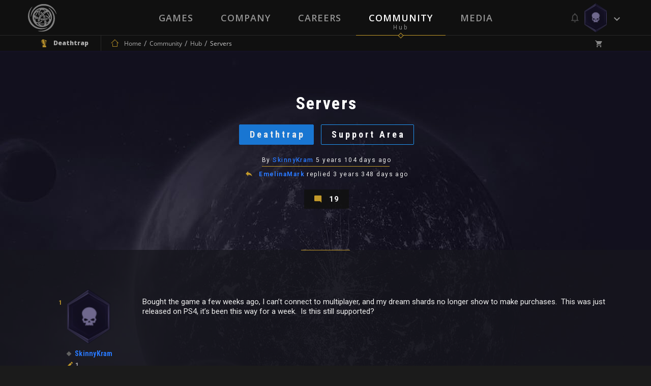

--- FILE ---
content_type: text/html; charset=UTF-8
request_url: https://devblog.neocoregames.com/en/community/hub/servers
body_size: 25864
content:
<!DOCTYPE html>

<html lang="en">

<head>
    
        <!-- Google Tag Manager -->

        <script>(function(w,d,s,l,i){w[l]=w[l]||[];w[l].push({'gtm.start':

        new Date().getTime(),event:'gtm.js'});var f=d.getElementsByTagName(s)[0],

        j=d.createElement(s),dl=l!='dataLayer'?'&l='+l:'';j.async=true;j.src=

        'https://www.googletagmanager.com/gtm.js?id='+i+dl;f.parentNode.insertBefore(j,f);

        })(window,document,'script','dataLayer','GTM-5GQ9FLC');</script>

        <!-- End Google Tag Manager -->



        <!-- Global site tag (gtag.js) - Google AdWords: 1007329906 -->

        <script async src="https://www.googletagmanager.com/gtag/js?id=AW-1007329906"></script>

        <script>

            window.dataLayer = window.dataLayer || [];

            function gtag(){dataLayer.push(arguments);}

            gtag('js', new Date());



            gtag('config', 'AW-1007329906');

        </script>

    


    <meta charset="utf-8">

    <meta http-equiv="X-UA-Compatible" content="IE=edge">

    <meta name="viewport" content="width=device-width, initial-scale=1.0, maximum-scale=1.0, user-scalable=no" />



    <meta name="csrf-token" content="OGCfK5sqfcvnqMyYnQu2Kee5czUyAcO4epIDL6JX">



    <title> Servers - Community -  NeocoreGames</title>

    <meta name="keywords" content="" />

    <meta name="description" content="" />

    <meta property="og:image" content="        
    " id="og-image"/>
    <meta property="og:title" content="Servers" id="og-title"/>



    <link href="https://fonts.googleapis.com/css?family=Open+Sans:300,300i,400,400i,600,600i,700,700i,800,800i&amp;subset=latin-ext" rel="stylesheet">

    <link href="https://fonts.googleapis.com/css?family=Roboto:300,300i,400,400i,500,500i,600,600i,700,700i,900,900i&amp;subset=latin-ext" rel="stylesheet">

    <link href="https://fonts.googleapis.com/css?family=Roboto+Condensed:700&amp;subset=latin-ext" rel="stylesheet">



    <link rel="stylesheet" href="https://static.neocoregames.com/frontend/app/css/main.css?1764885375">



    <link rel="stylesheet" href="https://static.neocoregames.com/frontend/app/css/froala.min.css?1715150115">





    <link rel="apple-touch-icon" sizes="180x180" href="https://static.neocoregames.com/frontend/app/assets/favicon/apple-touch-icon.png">

    <link rel="icon" type="image/png" href="https://static.neocoregames.com/frontend/app/assets/favicon/favicon-32x32.png" sizes="32x32">

    <link rel="icon" type="image/png" href="https://static.neocoregames.com/frontend/app/assets/favicon/favicon-16x16.png" sizes="16x16">

    <link rel="manifest" href="https://static.neocoregames.com/frontend/app/assets/favicon/manifest.json">

    <link rel="mask-icon" href="https://static.neocoregames.com/frontend/app/assets/favicon/safari-pinned-tab.svg" color="#000000">

    <meta name="theme-color" content="#000000">


    
    <script>(function(w,d,s,l,i){w[l]=w[l]||[];w[l].push({'gtm.start':
    new Date().getTime(),event:'gtm.js'});var f=d.getElementsByTagName(s)[0],
    j=d.createElement(s),dl=l!='dataLayer'?'&l='+l:'';j.async=true;j.src=
    'https://www.googletagmanager.com/gtm.js?id='+i+dl;f.parentNode.insertBefore(j,f);
    })(window,document,'script','dataLayer','GTM-NWDKLNVG');</script>
   


    <script>

        var GLOBAL_SETTINGS = {

            default_locale: 'en',

            locale: 'en',

            cart_box_url: 'https://devblog.neocoregames.com/en/cart/box',

            cart_delete_url: 'https://devblog.neocoregames.com/en/cart/delete',

            cart_quantity_url: 'https://devblog.neocoregames.com/en/cart/quantity',

            cart_list_url: 'https://devblog.neocoregames.com/en/cart/list',

            cart_check_changes_url: 'https://devblog.neocoregames.com/en/cart/check-changes',

            notifications_update_url: 'https://devblog.neocoregames.com/en/notifications/update',

            notifications_set_read_url: 'https://devblog.neocoregames.com/en/notifications/set-read',

            notifications_set_disable_update_url: 'https://devblog.neocoregames.com/en/notifications/set-disabled-update',

            notifications_list_latest_date: '',

            api_url: 'https://devblog.neocoregames.com/en/api',

            founding_countdown: '2017-02-10 17:00:00',

            disable_analytics: false,

            settings_debug: false,

            debug_dependencies: false,

            disable_cookie_concern: false,

            community_mention_users_url: 'https://devblog.neocoregames.com/en/community/get-mention',

            intercom_app_id: 'zty9eqq3',

            xbox_live_app_id: '280160c0-6a27-408a-a473-d949b2938918',

            community_latest_new_update_url: 'https://devblog.neocoregames.com/en/community/latest-new-posts-update',

        }

        var GLOBAL_MESSAGES = {

            please_login: 'Please Login!',

            global_oops: 'Oops...',

            global_ok: 'Ok',

            global_cancel: 'Cancel',

            products_youtube_url_invalid: 'Invalid Youtube URL!',

            products_youtube_id_invalid: 'Invalid Youtube ID!',

            comment_successfully_added: 'The comment successfully added!',

            comment_message_required: 'The comment message required!',

            no_more_post: 'No more post!',

            no_more_comment: 'No more comment!',

            post_deleted: 'Post deleted!',

            are_you_sure: 'Are you sure?',

            delete_error: 'Delete error!',

            cart_change_quantity_error: 'Changing quantity failed!',

            cart_error_mbv: 'You reached the maximum buyable value!',

            sweet_alert_default: '...Wait a Minute!',

            sweet_alert_delete_comment: 'Are you sure that you delete the comment?',

            sweet_alert_change_featured_comment: 'Do you really want to change the currently featured comment to this one?',

        }



        var GLOBAL_URLS = {

            privacy_policy: 'https://devblog.neocoregames.com/en/privacy-policy',

            wh_video: 'https://static.neocoregames.com/frontend/app/warhammer40k_new/wh-landing/wa-loop-eu/WA-LOOP'

        }

    </script>



    
        
        <script>

        (function(i,s,o,g,r,a,m){i['GoogleAnalyticsObject']=r;i[r]=i[r]||function(){

        (i[r].q=i[r].q||[]).push(arguments)},i[r].l=1*new Date();a=s.createElement(o),

        m=s.getElementsByTagName(o)[0];a.async=1;a.src=g;m.parentNode.insertBefore(a,m)

        })(window,document,'script','https://www.google-analytics.com/analytics.js','ga');



        ga('create', 'UA-91751956-1', 'auto');

        ga('send', 'pageview');

        ga('require', 'ecommerce');

        </script>

        


        <!-- Facebook Pixel Code -->

        <script>

        !function(f,b,e,v,n,t,s){if(f.fbq)return;n=f.fbq=function(){n.callMethod?

            n.callMethod.apply(n,arguments):n.queue.push(arguments)};if(!f._fbq)f._fbq=n;

            n.push=n;n.loaded=!0;n.version='2.0';n.queue=[];t=b.createElement(e);t.async=!0;

            t.src=v;s=b.getElementsByTagName(e)[0];s.parentNode.insertBefore(t,s)}(window,

            document,'script','https://connect.facebook.net/en_US/fbevents.js');

        fbq('init', '1936654209942714', {

            
        });

        fbq('track', 'PageView');

        </script>

        <noscript><img height="1" width="1" style="display:none" src="https://www.facebook.com/tr?id=1936654209942714&ev=PageView&noscript=1" /></noscript>

        <!-- End Facebook Pixel Code -->

    


    


    <script>

        (function(){var w=window;var ic=w.Intercom;if(typeof ic==="function"){ic('reattach_activator');ic('update',intercomSettings);}else{var d=document;var i=function(){i.c(arguments)};i.q=[];i.c=function(args){i.q.push(args)};w.Intercom=i;function l(){var s=d.createElement('script');s.type='text/javascript';s.async=true;

            s.src='https://widget.intercom.io/widget/' + GLOBAL_SETTINGS.intercom_app_id;

            var x=d.getElementsByTagName('script')[0];x.parentNode.insertBefore(s,x);}if(w.attachEvent){w.attachEvent('onload',l);}else{w.addEventListener('load',l,false);}}})()

    </script>

</head>



<body id="body" class=" ">

    
        <!-- Google Tag Manager (noscript) -->

        <noscript><iframe src="https://www.googletagmanager.com/ns.html?id=GTM-5GQ9FLC"

        height="0" width="0" style="display:none;visibility:hidden"></iframe></noscript>

        <!-- End Google Tag Manager (noscript) -->

    
	<!-- Google Tag Manager (noscript) -->
        <noscript><iframe src="https://www.googletagmanager.com/ns.html?id=GTM-NWDKLNVG"
        height="0" width="0" style="display:none;visibility:hidden"></iframe></noscript>
        <!-- End Google Tag Manager (noscript) -->



    <div id="js-section-css">

            <style type="text/css">

        /* Title Text Color */

        .community-cover-story__subtitle,
        .community-highlighted-item__subtitle a,
        .community-list-item__title a {
            color: #ffffff
        }

        /* Filter Bar Text  Color */

        .community-post-commentlist-navbar a.is-active {
            color: #eeeeee;
        }

        /* Posted By Color */

        .community-cover-story__posted-by a {
            color: #C39A2A;
        }

        .community-cover-story__posted-by a:hover,
        .community-cover-story__posted-by a:focus {
            color: #e1c372;
        }

        /* Separator color */

        .community-cover-story__meta-wrapper-first-row::before {
            background: #C39A2A;
        }

        .community-post__separator {
            border-color: #C39A2A;
        }

        .community-post-commentlist-navbar a::after,
        .community-post-newcomment__comment-counter:after {
            background: #C39A2A;
        }

        /* Reply and Comment color */

        .community-cover-story__reply-by a {
            color: #FAFAFA;
        }

        .community-cover-story__reply-by a:hover,
        .community-cover-story__reply-by a:focus {
            color: #C39A2A;
        }
        
        /* Icon colors */

        .community-post-navbar .icon {
            color: #e1c372;
        }

        .community-post-navbar a {
            color: #eeeeee;
        }

        .community-post-navbar a:hover,
        .community-post-navbar a:focus {
            color: #e1c372;
        }

        /* Generic Color */

        .community-cover-story__meta-wrapper-first-row,
        .community-cover-story__meta-wrapper-second-row,
        .community-highlighted-item__meta-wrapper-first-row,
        .community-highlighted-item__meta-wrapper-second-row,
        .community-list-item__meta-wrapper {
            color: #eeeeee;
        }

        .community-post-commentlist-navbar a {
                        color: rgba(238,238,238,1);
        }

        .community-post-commentlist-navbar a:hover,
        .community-post-commentlist-navbar a:focus {
                        color: rgba(238,238,238,0.9);
            opacity: 0.8;
        }

        .community-post-html-content {
            color: #eeeeee;
        }

    </style>
        
    </div>



    <div id="main-ps-container">

        <div id="header-helper">



            
                <header class="site-header " id="js-section-header">

                    <div class="site-header__inside">

                        <script>
    window.Intercom('boot', {
        hide_default_launcher:  true ,
        app_id: GLOBAL_SETTINGS.intercom_app_id,
        custom_launcher_selector: '.js-open-intercom-message-window',
        "60_sec": false,
        "120_sec": false,
            });
</script>



<div class="toolbar toolbar--primary">
    <div class="toolbar__inside">

        <div class="mobilenav-button">
            <span></span>
            <span></span>
            <span></span>
        </div>

        <a href="https://devblog.neocoregames.com/en" class="sitelogo js-load-ajax-content" data-scrolltop="true" data-remove-anhcor="true"><img src="https://static.neocoregames.com/frontend/app/assets/images/logo.svg" alt="NeocoreGames" /></a>

                <div class="mobile-title">
    <div class="mobile-title__inside">

                    
            
            
                            <a href="https://devblog.neocoregames.com/en/community" class="js-load-ajax-content js-header-community-link" data-reload="true">
                    <div class="mobile-title__title">
                        Community
                    </div>
                    <div class="mobile-title__subtitle">
                        Hub
                    </div>
                </a>
            
            
            
            
                    
    </div>
</div>

                <div class="mobile-menu">
        <div class="mobile-menu__nav">
            <ul>
                <li class="is-main-item-wrapper ">
                    <a href="https://devblog.neocoregames.com/en" class="js-load-ajax-content is-main-item">
                        <span data-subtitle="Neocore Games">Home</span>
                    </a>
                </li>
                <li class="is-main-item-wrapper ">
                    <a href="https://devblog.neocoregames.com/en#section-our-games" class="js-load-ajax-content is-main-item">
                        <span data-subtitle="Our Worlds">Games</span>
                    </a>

                    <ul>
                                                <li>
                            <a href="https://devblog.neocoregames.com/en/games/warhammer-40k-inquisitor-martyr" class="js-load-ajax-content is-main-item is-slim">
                                <span>Warhammer Universe</span>
                            </a>
                        </li>

                        <li>
                            <a href="https://devblog.neocoregames.com/en/games/the-incredible-adventures-of-van-helsing-final-cut" class="js-load-ajax-content is-main-item is-slim">
                                <span>Van Helsing Series</span>
                            </a>

                            <ul>
                                <li>
                                    <a href="https://devblog.neocoregames.com/en/games/the-incredible-adventures-of-van-helsing-final-cut" class="js-load-ajax-content is-main-item is-slim">
                                        <span>Van Helsing Final Cut</span>
                                    </a>
                                </li>
                                <li>
                                    <a href="https://devblog.neocoregames.com/en/games/the-incredible-adventures-of-van-helsing-III" class="js-load-ajax-content is-main-item is-slim">
                                        <span>Van Helsing III</span>
                                    </a>
                                </li>
                                <li>
                                    <a href="https://devblog.neocoregames.com/en/games/the-incredible-adventures-of-van-helsing-II" class="js-load-ajax-content is-main-item is-slim">
                                        <span>Van Helsing II</span>
                                    </a>
                                </li>
                                <li>
                                    <a href="https://devblog.neocoregames.com/en/games/the-incredible-adventures-of-van-helsing" class="js-load-ajax-content is-main-item is-slim">
                                        <span>Van Helsing</span>
                                    </a>
                                </li>
                                <li class="is-secondary-item-wrapper">
    <a href="/cdn-cgi/l/email-protection#becdcad1ccdbfed0dbd1ddd1ccdbd9dfd3dbcd90ddd1d3" class="is-secondary-item">
        <span>Store Support</span>
    </a>
</li>

<li class="is-secondary-item-wrapper">
    <a href="/cdn-cgi/l/email-protection#83e0eceeeef6edeaf7fac3ede6ece0ecf1e6e4e2eee6f0ade0ecee" class="is-secondary-item">
        <span>Feedback</span>
    </a>
</li>

<li class="is-secondary-item-wrapper">
    <a href="#" class="js-open-intercom-message-window  is-secondary-item">
        <span>Contact Us</span>
    </a>
</li>                             </ul>
                        </li>

                        <li>
                            <a href="https://devblog.neocoregames.com/en/games/world-of-van-helsing-deathtrap" class="js-load-ajax-content is-main-item is-slim">
                                <span>Deathtrap</span>
                            </a>
                        </li>

                        <li>
                            <a href="https://devblog.neocoregames.com/en/games/king-arthur-II-the-role-playing-wargame" class="js-load-ajax-content is-main-item is-slim">
                                <span>King Arthur</span>
                            </a>

                            <ul>
                                <li>
                                    <a href="https://devblog.neocoregames.com/en/games/king-arthur-II-the-role-playing-wargame" class="js-load-ajax-content is-main-item is-slim">
                                        <span>King Arthur II</span>
                                    </a>
                                </li>
                                <li>
                                    <a href="https://devblog.neocoregames.com/en/games/king-arthur-the-role-playing-wargame" class="js-load-ajax-content is-main-item is-slim">
                                        <span>King Arthur</span>
                                    </a>
                                </li>
                                <li class="is-secondary-item-wrapper">
    <a href="/cdn-cgi/l/email-protection#a5d6d1cad7c0e5cbc0cac6cad7c0c2c4c8c0d68bc6cac8" class="is-secondary-item">
        <span>Store Support</span>
    </a>
</li>

<li class="is-secondary-item-wrapper">
    <a href="/cdn-cgi/l/email-protection#791a1614140c17100d0039171c161a160b1c1e18141c0a571a1614" class="is-secondary-item">
        <span>Feedback</span>
    </a>
</li>

<li class="is-secondary-item-wrapper">
    <a href="#" class="js-open-intercom-message-window  is-secondary-item">
        <span>Contact Us</span>
    </a>
</li>                            </ul>
                        </li>

                        <li>
                            <a href="https://devblog.neocoregames.com/en/games/the-kings-crusade" class="js-load-ajax-content is-main-item is-slim">
                                <span>Crusaders</span>
                            </a>

                            <ul>
                                <li>
                                    <a href="https://devblog.neocoregames.com/en/games/the-kings-crusade" class="js-load-ajax-content is-main-item is-slim">
                                        <span>The Kings' Crusade</span>
                                    </a>
                                </li>
                                <li>
                                    <a href="https://devblog.neocoregames.com/en/games/crusaders-thy-kingdom-come" class="js-load-ajax-content is-main-item is-slim">
                                        <span>Thy Kingdom Come</span>
                                    </a>
                                </li>
                                <li class="is-secondary-item-wrapper">
    <a href="/cdn-cgi/l/email-protection#e69592899483a68883898589948381878b8395c885898b" class="is-secondary-item">
        <span>Store Support</span>
    </a>
</li>

<li class="is-secondary-item-wrapper">
    <a href="/cdn-cgi/l/email-protection#4d2e22202038232439340d2328222e223f282a2c20283e632e2220" class="is-secondary-item">
        <span>Feedback</span>
    </a>
</li>

<li class="is-secondary-item-wrapper">
    <a href="#" class="js-open-intercom-message-window  is-secondary-item">
        <span>Contact Us</span>
    </a>
</li>                            </ul>
                        </li>

                        <li class="is-secondary-item-wrapper">
    <a href="/cdn-cgi/l/email-protection#afdcdbc0ddcaefc1cac0ccc0ddcac8cec2cadc81ccc0c2" class="is-secondary-item">
        <span>Store Support</span>
    </a>
</li>

<li class="is-secondary-item-wrapper">
    <a href="/cdn-cgi/l/email-protection#187b7775756d76716c6158767d777b776a7d7f79757d6b367b7775" class="is-secondary-item">
        <span>Feedback</span>
    </a>
</li>

<li class="is-secondary-item-wrapper">
    <a href="#" class="js-open-intercom-message-window  is-secondary-item">
        <span>Contact Us</span>
    </a>
</li>                     </ul>
                </li>
                <li class="is-main-item-wrapper ">
                    <a href="https://devblog.neocoregames.com/en/company" class="js-load-ajax-content is-main-item">
                        <span data-subtitle="About Us">Company</span>
                    </a>
                </li>
                <li class="is-main-item-wrapper ">
                    <a href="https://devblog.neocoregames.com/en/careers" class="js-load-ajax-content is-main-item">
                        <span data-subtitle="">Careers</span>
                    </a>
                </li>
                <li class="is-main-item-wrapper is-active">
                    <a href="https://devblog.neocoregames.com/en/community" class="js-header-community-link js-load-ajax-content is-main-item" data-reload="true">
                        <span data-subtitle="Hub">Community</span>
                    </a>
                    
                    <ul>
                        <li>
                            <a href="https://devblog.neocoregames.com/en/community" class="js-load-ajax-content is-main-item is-slim">
                                <span>Community Starting Page</span>
                            </a>
                        </li>

                        <li>
                            <a href="https://devblog.neocoregames.com/en/community/hub" class="js-load-ajax-content is-main-item is-slim">
                                <span>Community List Page</span>
                            </a>

                            <ul>
                                <li>
                                    <a href="https://devblog.neocoregames.com/en/community/hub?orderby=latest" class="js-load-ajax-content is-main-item is-slim">
                                        <span>Latest</span>
                                    </a>
                                </li>
                                <li>
                                    <a href="https://devblog.neocoregames.com/en/community/hub?orderby=fresh" class="js-load-ajax-content is-main-item is-slim">
                                        <span>Fresh</span>
                                    </a>
                                </li>
                                <li>
                                    <a href="https://devblog.neocoregames.com/en/community/hub?orderby=trending" class="js-load-ajax-content is-main-item is-slim">
                                        <span>Trending</span>
                                    </a>
                                </li>
                                <li>
                                    <a href="https://devblog.neocoregames.com/en/community/hub?orderby=highlights" class="js-load-ajax-content is-main-item is-slim">
                                        <span>Highlights</span>
                                    </a>
                                </li>
                                <li>
                                    <a href="https://devblog.neocoregames.com/en/community/hub?orderby=top" class="js-load-ajax-content is-main-item is-slim">
                                        <span>Top</span>
                                    </a>
                                </li>
                                <li>
                                    <a href="https://devblog.neocoregames.com/en/community/hub?orderby=hot" class="js-load-ajax-content is-main-item is-slim">
                                        <span>Hot</span>
                                    </a>
                                </li>

                                
                                <li class="is-secondary-item-wrapper">
    <a href="/cdn-cgi/l/email-protection#2c5f58435e496c4249434f435e494b4d41495f024f4341" class="is-secondary-item">
        <span>Store Support</span>
    </a>
</li>

<li class="is-secondary-item-wrapper">
    <a href="/cdn-cgi/l/email-protection#44272b2929312a2d303d042a212b272b362123252921376a272b29" class="is-secondary-item">
        <span>Feedback</span>
    </a>
</li>

<li class="is-secondary-item-wrapper">
    <a href="#" class="js-open-intercom-message-window  is-secondary-item">
        <span>Contact Us</span>
    </a>
</li>                            </ul>
                        </li>

                        <li>
                            <a href="https://devblog.neocoregames.com/en/community/hub?game=all&category=all" class="js-load-ajax-content is-main-item is-slim">
                                <span>Games</span>
                            </a>

                            <ul>
                                                                                                        <li>
                                        <a href="https://devblog.neocoregames.com/en/community/hub?game=warhammer-40k-1" class="js-load-ajax-content is-main-item is-slim">
                                            <span>Warhammer 40K</span>
                                        </a>
                                    </li>
                                                                                                                                            <li>
                                        <a href="https://devblog.neocoregames.com/en/community/hub?game=king-arthur-1" class="js-load-ajax-content is-main-item is-slim">
                                            <span>King Arthur</span>
                                        </a>
                                    </li>
                                                                                                                                            <li>
                                        <a href="https://devblog.neocoregames.com/en/community/hub?game=van-helsing-1" class="js-load-ajax-content is-main-item is-slim">
                                            <span>Van Helsing</span>
                                        </a>
                                    </li>
                                                                                                                                            <li>
                                        <a href="https://devblog.neocoregames.com/en/community/hub?game=deathtrap-1" class="js-load-ajax-content is-main-item is-slim">
                                            <span>Deathtrap</span>
                                        </a>
                                    </li>
                                                                                                                                            <li>
                                        <a href="https://devblog.neocoregames.com/en/community/hub?game=crusaders-1" class="js-load-ajax-content is-main-item is-slim">
                                            <span>Crusaders</span>
                                        </a>
                                    </li>
                                                                                                                                            <li>
                                        <a href="https://devblog.neocoregames.com/en/community/hub?game=neocore-1" class="js-load-ajax-content is-main-item is-slim">
                                            <span>Neocore</span>
                                        </a>
                                    </li>
                                                                                                    <li>
                                    <a href="https://devblog.neocoregames.com/en/community/hub?game=all" class="js-load-ajax-content is-main-item is-slim">
                                        <span>All Games</span>
                                    </a>
                                </li>

                                <li class="is-secondary-item-wrapper">
    <a href="/cdn-cgi/l/email-protection#077473687562476962686468756260666a62742964686a" class="is-secondary-item">
        <span>Store Support</span>
    </a>
</li>

<li class="is-secondary-item-wrapper">
    <a href="/cdn-cgi/l/email-protection#2d4e42404058434459546d4348424e425f484a4c40485e034e4240" class="is-secondary-item">
        <span>Feedback</span>
    </a>
</li>

<li class="is-secondary-item-wrapper">
    <a href="#" class="js-open-intercom-message-window  is-secondary-item">
        <span>Contact Us</span>
    </a>
</li>                            </ul>
                        </li>

                        <li>
                            <a href="https://devblog.neocoregames.com/en/community/hub?category=all&game=all" class="js-load-ajax-content is-main-item is-slim">
                                <span>Main Categories</span>
                            </a>

                            <ul>
                                                                                                        <li>
                                        <a href="https://devblog.neocoregames.com/en/community/hub?category=discussion" class="js-load-ajax-content is-main-item is-slim">
                                            <span>Discussion</span>
                                        </a>
                                    </li>
                                                                                                                                            <li>
                                        <a href="https://devblog.neocoregames.com/en/community/hub?category=news" class="js-load-ajax-content is-main-item is-slim">
                                            <span>News</span>
                                        </a>
                                    </li>
                                                                                                                                            <li>
                                        <a href="https://devblog.neocoregames.com/en/community/hub?category=community" class="js-load-ajax-content is-main-item is-slim">
                                            <span>Community</span>
                                        </a>
                                    </li>
                                                                                                                                            <li>
                                        <a href="https://devblog.neocoregames.com/en/community/hub?category=lore" class="js-load-ajax-content is-main-item is-slim">
                                            <span>Lore</span>
                                        </a>
                                    </li>
                                                                                                                                            <li>
                                        <a href="https://devblog.neocoregames.com/en/community/hub?category=art-design" class="js-load-ajax-content is-main-item is-slim">
                                            <span>Art &amp; Design</span>
                                        </a>
                                    </li>
                                                                                                                                                                                                                                                                                                                                                        <li>
                                        <a href="https://devblog.neocoregames.com/en/community/hub?category=company" class="js-load-ajax-content is-main-item is-slim">
                                            <span>Company</span>
                                        </a>
                                    </li>
                                                                                                                                                                                                                                                                                                                                                        <li>
                                        <a href="https://devblog.neocoregames.com/en/community/hub?category=off-topic" class="js-load-ajax-content is-main-item is-slim">
                                            <span>Off-Topic</span>
                                        </a>
                                    </li>
                                                                                                    <li>
                                    <a href="https://devblog.neocoregames.com/en/community/hub?category=all" class="js-load-ajax-content is-main-item is-slim">
                                        <span>All Categories</span>
                                    </a>
                                </li>

                                <li class="is-secondary-item-wrapper">
    <a href="/cdn-cgi/l/email-protection#cdbeb9a2bfa88da3a8a2aea2bfa8aaaca0a8bee3aea2a0" class="is-secondary-item">
        <span>Store Support</span>
    </a>
</li>

<li class="is-secondary-item-wrapper">
    <a href="/cdn-cgi/l/email-protection#4f2c2022223a21263b360f212a202c203d2a282e222a3c612c2022" class="is-secondary-item">
        <span>Feedback</span>
    </a>
</li>

<li class="is-secondary-item-wrapper">
    <a href="#" class="js-open-intercom-message-window  is-secondary-item">
        <span>Contact Us</span>
    </a>
</li>                            </ul>
                        </li>

                        <li>
                            <a href="https://devblog.neocoregames.com/en/community/hub?category=all&game=all" class="js-load-ajax-content is-main-item is-slim">
                                <span>Platforms</span>
                            </a>

                            <ul>
                                <li>
                                    <a href="https://devblog.neocoregames.com/en/community/hub?keyword=XBOX" class="js-load-ajax-content is-main-item is-slim">
                                        <span>Xbox One</span>
                                    </a>
                                </li>
                                <li>
                                    <a href="https://devblog.neocoregames.com/en/community/hub?keyword=PS4" class="js-load-ajax-content is-main-item is-slim">
                                        <span>PlayStation 4</span>
                                    </a>
                                </li>
                                <li>
                                    <a href="https://devblog.neocoregames.com/en/community/hub" class="js-load-ajax-content is-main-item is-slim">
                                        <span>All Platforms</span>
                                    </a>
                                </li>

                                <li class="is-secondary-item-wrapper">
    <a href="/cdn-cgi/l/email-protection#6b181f04190e2b050e040804190e0c0a060e1845080406" class="is-secondary-item">
        <span>Store Support</span>
    </a>
</li>

<li class="is-secondary-item-wrapper">
    <a href="/cdn-cgi/l/email-protection#d9bab6b4b4acb7b0ada099b7bcb6bab6abbcbeb8b4bcaaf7bab6b4" class="is-secondary-item">
        <span>Feedback</span>
    </a>
</li>

<li class="is-secondary-item-wrapper">
    <a href="#" class="js-open-intercom-message-window  is-secondary-item">
        <span>Contact Us</span>
    </a>
</li>                            </ul>
                        </li>

                        <li>
                            <a href="https://devblog.neocoregames.com/en/community/hub?game=all&orderby=latest&category=patch-notes" class="js-load-ajax-content is-main-item is-slim">
                                <span>Updates & Support</span>
                            </a>

                            <ul>
                                                                                                                                                                                                                                                                                                                                                                                                                                                                                                                                    <li>
                                            <a href="https://devblog.neocoregames.com/en/community/hub?category=patch-notes" class="js-load-ajax-content is-main-item is-slim">
                                                <span>Patch Notes</span>
                                            </a>
                                        </li>
                                                                                                                                                <li>
                                            <a href="https://devblog.neocoregames.com/en/community/hub?category=web-updates" class="js-load-ajax-content is-main-item is-slim">
                                                <span>Web Updates</span>
                                            </a>
                                        </li>
                                                                                                                                                                                                                                                                                        <li>
                                            <a href="https://devblog.neocoregames.com/en/community/hub?category=support-area" class="js-load-ajax-content is-main-item is-slim">
                                                <span>Support Area</span>
                                            </a>
                                        </li>
                                                                                                                                                <li>
                                            <a href="https://devblog.neocoregames.com/en/community/hub?category=bug-report" class="js-load-ajax-content is-main-item is-slim">
                                                <span>Bug Report</span>
                                            </a>
                                        </li>
                                                                                                                                        
                                <li class="is-secondary-item-wrapper">
    <a href="/cdn-cgi/l/email-protection#89fafde6fbecc9e7ece6eae6fbeceee8e4ecfaa7eae6e4" class="is-secondary-item">
        <span>Store Support</span>
    </a>
</li>

<li class="is-secondary-item-wrapper">
    <a href="/cdn-cgi/l/email-protection#6f0c0002021a01061b162f010a000c001d0a080e020a1c410c0002" class="is-secondary-item">
        <span>Feedback</span>
    </a>
</li>

<li class="is-secondary-item-wrapper">
    <a href="#" class="js-open-intercom-message-window  is-secondary-item">
        <span>Contact Us</span>
    </a>
</li>                            </ul>
                        </li>

                        <li class="is-secondary-item-wrapper">
    <a href="/cdn-cgi/l/email-protection#f586819a8790b59b909a969a87909294989086db969a98" class="is-secondary-item">
        <span>Store Support</span>
    </a>
</li>

<li class="is-secondary-item-wrapper">
    <a href="/cdn-cgi/l/email-protection#dbb8b4b6b6aeb5b2afa29bb5beb4b8b4a9bebcbab6bea8f5b8b4b6" class="is-secondary-item">
        <span>Feedback</span>
    </a>
</li>

<li class="is-secondary-item-wrapper">
    <a href="#" class="js-open-intercom-message-window  is-secondary-item">
        <span>Contact Us</span>
    </a>
</li>
                    </ul>
                </li>
                                <li class="is-main-item-wrapper ">
                    <a href="https://devblog.neocoregames.com/en/roadmap" class="js-load-ajax-content is-main-item">
                        <span data-subtitle="Plan">Roadmap</span>
                    </a>
                </li>
                <li class="is-main-item-wrapper ">
                    <a href="https://devblog.neocoregames.com/en/media" class="js-load-ajax-content is-main-item">
                        <span data-subtitle="Collection">Media</span>
                    </a>
                </li>
                
                <li class="is-secondary-item-wrapper">
    <a href="/cdn-cgi/l/email-protection#b5c6c1dac7d0f5dbd0dad6dac7d0d2d4d8d0c69bd6dad8" class="is-secondary-item">
        <span>Store Support</span>
    </a>
</li>

<li class="is-secondary-item-wrapper">
    <a href="/cdn-cgi/l/email-protection#1d7e72707068737469645d7378727e726f787a7c70786e337e7270" class="is-secondary-item">
        <span>Feedback</span>
    </a>
</li>

<li class="is-secondary-item-wrapper">
    <a href="#" class="js-open-intercom-message-window  is-secondary-item">
        <span>Contact Us</span>
    </a>
</li>            </ul>
        </div>
    </div>

                <div class="small-user-info">

	<div class="small-user-info__item is-cart ">
	    <i class="icon icon-shopping_cart"></i>
	    <span class="small-user-info__badge js-header-cart-total-num">0</span>
	</div>

	<div class="small-user-info__item is-notification ">
		<i class="icon icon-Mobile-View-HEXA-LOGGED-IN-Avatar"></i>
		<span class="small-user-info__badge js-notifications-unread-number">0</span>
	</div>

	<div class="mobilenav-user-button">
        <span></span>
        <span></span>
        <span></span>
    </div>

</div>
                <div class="mobile-user-menu">
	
	<div class="mobile-user-menu__inside">
		<div class="mobile-user-menu__notification ">
			<div class="notification__meta is-mobile">
        <span class="js-notifications-mark-all-read mark-as-read-all">Mark all as read</span>

        <span class="js-close-slide-panel style--bold">Notifications (<span
                    class="style--default-color style--bold js-notifications-unread-number">0</span>)</span>

        <span class="js-close-slide-panel mobile-user-menu__slide-panel-close"></span>
    </div>

    <span class="js-notifications-unread-number-update hidden refresh-notification-list--mobile">
            <a href="" class="js-notifications-update-list-mobile no-close">Show <span class="style--default-color js-notifications-unread-number-update-count"></span> new <span class="js-notifications-unread-number-update-text-single hidden">notification</span><span class="js-notifications-unread-number-update-text-multiple">notifications</span></a>
        </span>

<div id="notification-item-wrapper-mobile" class="notification__inside">
</div>

    <div class="notification__footer is-mobile">
        View all notifications
         <a href="https://devblog.neocoregames.com/en/my-profile/settings/notifications" class="js-load-ajax-content notification__footer-setting-icon icon-settings"></a>
    </div>
		</div>

		<ul class="mobile-user-menu__nav">
			
						<li class="is-main-item-wrapper">
	            <a href="https://devblog.neocoregames.com/en/login" class="js-load-ajax-content is-main-item is-normal is-dash-border--bottom" data-container="js-login-container" data-type="login" data-part-item="true">
	                <span>Login</span>
	                <span class="is-main-item__icon is-smaller icon-arrow-right-bold-hexagon-outline"></span>
	            </a>
	        </li>

	        <li class="is-main-item-wrapper">
	            <a href="https://devblog.neocoregames.com/en/registration" class="js-load-ajax-content is-main-item is-normal is-dash-border--bottom " data-container="js-login-container" data-part-item="true">
	                <span>Register</span>
	                <span class="is-main-item__icon is-smaller icon-arrow-up-bold-hexagon-outline"></span>
	            </a>
	        </li>

	        
									<li class="is-main-item-wrapper">
	            <a href="https://devblog.neocoregames.com/en/cart" class="js-load-ajax-content js-user-info-cart-row is-main-item is-cart no-border   is-disabled ">
	                <span>My Cart (<span class="js-cart-value cart-value">0.00 $</span>)
	                <span class="is-main-item__icon icon-shopping_cart">
	                	<span class="js-header-cart-total-num is-main-item__badge is-cart">0</span>
	                </span>
	            </a>
	        </li>

			<li class="is-main-item-wrapper  is-hidden ">
	            <a href="https://devblog.neocoregames.com/en/checkout" class="js-load-ajax-content js-user-info-checkout-row is-main-item is-checkout">
	                <span class="is-main-item__btn">Checkout</span>
	                <span class="is-main-item__icon is-smaller icon-arrow-right-bold-hexagon-outline"></span>
	            </a>
	        </li>

	        <li class="is-main-item-wrapper  is-hidden ">
	            <a href="https://devblog.neocoregames.com/en/cart" class="js-load-ajax-content js-user-info-cart-view-row is-main-item is-view-cart no-border  is-disabled ">
	                <span>View My Cart</span>
	                <span class="is-main-item__icon is-smaller icon-visibility"></span>
	            </a>
	        </li>
		</ul>
	</div>
</div>
                        
        <div class="container">
            <ul class="mainnav is-main">
                
                <li class="" data-subtitle="Our Worlds">
                                            <a href="https://devblog.neocoregames.com/en#section-our-games" class="js-load-ajax-content "  data-reload="false" >Games</a>
                                    </li>
                <li class="" data-subtitle="About Us">
                    <a href="https://devblog.neocoregames.com/en/company" class="js-load-ajax-content">Company</a>
                </li>
                <li class="" data-subtitle="">
                    <a href="https://devblog.neocoregames.com/en/careers" class="js-load-ajax-content">Careers</a>
                </li>
                <li class="is-active  " data-subtitle="Hub">  
                    <a href="https://devblog.neocoregames.com/en/community" class="js-header-community-link js-load-ajax-content" data-reload="true">Community</a>
                </li>
                                <!-- <li class="" data-subtitle="Plan">
                    <a href="https://devblog.neocoregames.com/en/roadmap" class="js-load-ajax-content">Roadmap</a>
                </li> -->
                <li class="" data-subtitle="Collection">
                    <a href="https://devblog.neocoregames.com/en/media" class="js-load-ajax-content" data-reload="true">Media</a>
                </li>

                            </ul>
        </div>

        
        <div class="userbox">
        
            <div class="dropdown js-dropdown--clickable" data-header="true">
                <div class="dropdown__button userbox__button">

                    <div class="notification">
                        <div class="notification__icon-wrapper">

                            <div class="notification__icon-notification">
                                <span class="notification__icon icon-notifications"></span>
                            </div>

                            <div class="notification__icon-no-notification">
                                <span class="notification__icon icon-notifications_none"></span>
                            </div>

                        </div>
                    </div>

                    <span class="avatar avatar--not-logged-in " >
    <svg version="1.1" xmlns="http://www.w3.org/2000/svg" xmlns:xlink="http://www.w3.org/1999/xlink" x="0px" y="0px" width="60px" height="70px" viewBox="0 0 60 70" enable-background="new 0 0 60 70" xml:space="preserve">
        <defs>
            <pattern id="baseavatar-pattern-41230" patternUnits="userSpaceOnUse" width="70" height="70">
                                    <image xlink:href="https://static.neocoregames.com/frontend/app/assets/images/nopics/users_avatar.png" x="-5px" y="0" width="70" height="70" />
                            </pattern>
        </defs>
<path fill="url(#baseavatar-pattern-41230)" d="M0.02,17.399C9.971,11.594,19.928,5.802,29.878,0c10.01,5.896,20.097,11.456,30.105,17.352 c0.06,11.696-0.066,23.562,0,35.257c-9.96,5.799-19.817,11.771-29.777,17.563c-10.011-5.893-20.186-11.67-30.193-17.563 C-0.034,40.91,0.061,29.095,0.02,17.399z"/>
    </svg>
</span>
                    
                    <div class="name">
                        <span>My account</span>
                        <i class="userbox__arrow-down-icon icon icon-keyboard_arrow_down"></i>
                        <i class="userbox__small-login-icon icon icon-arrow-right-bold-hexagon-outline"></i>
                    </div>
                </div>
                <div class="dropdown__container">
                    <div class="user-dropdown">
                        <div class="user-dropdown__buttonbox">
                            <a href="https://devblog.neocoregames.com/en/login" id="default-login-button" class="js-load-ajax-content button" data-container="js-login-container" data-type="login" data-part-item="true" data-spinner="right"><i class="icon icon-arrow-right-bold-hexagon-outline"></i><span class="spinner-text">Login</span></a>
                        </div>
                        <div class="separator"></div>
                        <a href="https://devblog.neocoregames.com/en/registration" class="js-load-ajax-content dropdown__linkrow dropdown__linkrow--centered-icon" data-container="js-login-container" data-type="login" data-part-item="true">
                            <span class="icon-holder">
                                <i class="icon icon-arrow-up-bold-hexagon-outline"></i>
                            </span>
                            <span class="content">
                                <strong>Not a member yet?</strong><br/>Register now and join our community!
                            </span>
                        </a>
                    </div>
                </div>
            </div>

        
            <div class="small-basket hidden" id="js-header-cart--not-empty">
                <div class="dropdown js-dropdown--clickable" data-header="true">
                    <div class="dropdown__button small-basket__button">
                        <i class="icon icon-shopping_cart">
                                <span class="badge js-header-cart-total-num">0</span>
                        </i>
                    </div>
                    <div class="dropdown__container" id="js-header-cart-container">
                        <div class="basket-empty-message">
        Your cart is empty!
    </div>
                    </div>
                </div>
            </div>
            <div class="small-basket " id="js-header-cart--empty">
                <div class="small-basket__button">
                    <i class="icon icon-shopping_cart is-empty"></i>
                </div>
            </div>

        </div>
    </div>
</div>
<div class="toolbar toolbar--secondary">
    <div class="container">
    
                        <div class="breadcrumb">
		<ul class="breadcrumb__menu">
								                <li class="breadcrumb__game-item">
	                			                	<a href="https://devblog.neocoregames.com/en/community/hub?game=deathtrap-1" class=" js-load-ajax-content">
		                		<i class="icon icon-Deathtrap-Game-Icon"></i> <span>Deathtrap</span>
		                	</a>
	                		                </li>

				            					                <li><a href="https://devblog.neocoregames.com/en" class=" js-load-ajax-content"><i class="icon icon-home"></i> <span>Home</span></a></li>
	                        					                <li><a href="https://devblog.neocoregames.com/en/community" class=" js-load-ajax-content"><span>Community</span></a></li>
	                        					                <li><a href="https://devblog.neocoregames.com/en/community/hub" class=" js-load-ajax-content"><span>Hub</span></a></li>
	                        					                <li><span>Servers</span></li>
	                        		</ul>
	</div>

            </div>
</div>

                    </div>

                </header>

            


            <div class="full-site-overlay"></div>


            <div class="header-banner-helper">

                <div id="bg-helper-1" style="background-image: url('https://static.neocoregames.com/images/frontend_backgrounds/a/1/e/a1e6f5071319140c373b7f55a2a0935d.jpg'); background-color: #141122; ">

                    <div id="bg-helper-2" style="background-image: url('https://static.neocoregames.com/images/frontend_backgrounds/a/8/6/a8616977f6586f4e29df887313142b59.jpg');

    
">


<div id="js-section-content" class="main-container">
    

    
    <div class="community-cover-story">
        <div class="gird-container">
            <div class="grid-row--12">
                <div class="grid-item--cover-story">
                    

                                        <h3 class="community-cover-story__subtitle mb20 ">Servers</h3>
                                                                                    <a href="https://devblog.neocoregames.com/en/community/hub?game=deathtrap-1" class="js-load-ajax-content js-inline-hover  community-cover-story__category" data-container="js-section-content" style="border-color: #1976d2; color: #eeeeee; background: #1976d2;" data-hover-off-text="#eeeeee" data-hover-off-background="#1976d2" data-hover-on-text="#eeeeee" data-hover-on-background="transparent">Deathtrap</a>
                    
                                        <a href="https://devblog.neocoregames.com/en/community/hub?category=support-area" class="js-load-ajax-content js-inline-hover community-cover-story__category" style="border-color: #2196f3; color: #fafafa; background: transparent;" data-hover-off-text="#fafafa" data-hover-off-background="transparent" data-hover-on-text="#eeeeee" data-hover-on-background="#2196f3">Support Area</a>
                    
                    <div class="community-cover-story__meta-wrapper">
                        <div class="community-cover-story__meta-wrapper-first-row">
                            <span class="style--lowercase">By</span>
                            <span class="community-cover-story__posted-by">
                                                                    <a href="https://devblog.neocoregames.com/en/profile/SkinnyKram" class="js-load-ajax-content profile-link--blue">SkinnyKram</a>
                                                                <span class="style--lowercase js-simple-tooltip--inverse--delayed" data-tooltip-position="right" title="October 10, 2020 at 03:06 AM (UTC+2)">5 years 104 days ago</span>
                            </span>
                        </div>
                                                <div class="community-cover-story__meta-wrapper-second-row">
                            <span class="icon-reply"></span>
                            <span class="community-cover-story__reply-by">
                                                                    <a href="https://devblog.neocoregames.com/en/profile/EmelinaMark" class="js-load-ajax-content profile-link--blue">EmelinaMark</a>
                                                            </span> replied <span class="js-simple-tooltip--inverse--delayed" data-tooltip-position="right" title="February 07, 2022 at 04:18 PM (UTC+2)">3 years 348 days ago</span>
                        </div>
                                            </div>

                                            <a href="#comments" class=" community-cover-story__comment">
                            <span class="icon icon-mode_comment"></span>
                            <span class="style--bold">19</span>
                        </a>
                                    </div>
            </div>
        </div>
    </div>



    <div class="hatched   ">
        <div class="container">
            <section class="community-post">
                <div class="community-post__separator"></div>

                <div class="community-post__holder">

                    <div class="community-post-custom-grid">
                        <div class="community-post-custom-grid__left">
                            <div class="user-info-v2">
    <div class="user-info-v2__avatar">
                <div class="level">1</div>

                    <a href="https://devblog.neocoregames.com/en/profile/SkinnyKram" class="js-load-ajax-content">
                    <span class="avatar avatar--small " >
    <svg version="1.1" xmlns="http://www.w3.org/2000/svg" xmlns:xlink="http://www.w3.org/1999/xlink" x="0px" y="0px" width="60px" height="70px" viewBox="0 0 60 70" enable-background="new 0 0 60 70" xml:space="preserve">
        <defs>
            <pattern id="author-post-pattern-post-24617" patternUnits="userSpaceOnUse" width="70" height="70">
                                    <image xlink:href="https://static.neocoregames.com/frontend/app/assets/images/nopics/users_avatar.png" x="-5px" y="0" width="70" height="70" />
                            </pattern>
        </defs>
<path fill="url(#author-post-pattern-post-24617)" d="M0.02,17.399C9.971,11.594,19.928,5.802,29.878,0c10.01,5.896,20.097,11.456,30.105,17.352 c0.06,11.696-0.066,23.562,0,35.257c-9.96,5.799-19.817,11.771-29.777,17.563c-10.011-5.893-20.186-11.67-30.193-17.563 C-0.034,40.91,0.061,29.095,0.02,17.399z"/>
    </svg>
</span>
                                </a>
            </div>

            <div class="user-info-v2__first-col">
            
                    </div>

        <div class="user-info-v2__second-col">
            <div class="user-info__name user-info__name--available user-info__name--is-offline">
                                    <a href="https://devblog.neocoregames.com/en/profile/SkinnyKram" class=" js-load-ajax-content">
                        <span class="author__status online"></span>
                        <span class="js-commentlist-item__comment-author profile-link--blue">SkinnyKram</span>
                    </a>
                            </div>

            <span class="user-info__posts">
                <span class="user-info__icon icon-mode_edit"></span> 1
            </span>

            <span class="user-info__comments">
                <span class="user-info__icon icon-comment"></span> 4
            </span>
        </div>
    </div>                        </div>

                        <div class="community-post-custom-grid__right">
                            <div class="community-post-html-content">
                                    <p>Bought the game a few weeks ago, I can’t connect to multiplayer, and my dream shards no longer show to make purchases. &nbsp;This was just released on PS4, it’s been this way for a week. &nbsp;Is this still supported?</p>
                            </div>


                            </div>
                    </div>

                </div>
                <div class="community-post__separator"></div>

                                                
            </section>
        </div>
    </div>

    <div class="container community-hotbar-container">
        <div class="community-hotbar">
            <div class="community-hotbar__inside">
                                                    <div class="community-hotbar-item has-hover js-open-comment-editor is-comment js-redirect-to-login" data-target-url="https://devblog.neocoregames.com/en/login">
                        <span class="community-hotbar-item__title">Comment</span>
                        <span class="community-hotbar-item__icon">
                            <i class="icon icon-mode_comment"></i>
                        </span>
                    </div>
                
                
                

                                <a href="https://neocoregames.com/en/store/world-of-van-helsing-deathtrap" class="community-hotbar-item has-hover" target="_blank">
                    <span class="community-hotbar-item__title">Store Page</span>
                    <span class="community-hotbar-item__icon">
                        <i class="icon icon-open_in_new"></i>
                    </span>
                </a>
                
                <div class="community-hotbar-item has-hover js-simple-share-tooltip--bottom is-share" data-tooltip-content="#share_tooltip_content">
                    <span class="community-hotbar-item__title">Share</span>
                    <span class="community-hotbar-item__icon">
                        <i class="icon icon-share"></i>
                    </span>
                </div>

                <div hidden>
                    <div id="share_tooltip_content">
                        <div class="tooltip-share">
                            <span class="sticky-sidebar__social-icon js-simple-tooltip js-share-on-facebook" target="_blank" data-tooltip-position="left" title="Share on Facebook"><span class="icon icon-facebook-about"></span></span>
                            <span class="sticky-sidebar__social-icon js-simple-tooltip js-share-on-twitter" target="_blank" data-tooltip-position="left" title="Share on Twitter"><span class="icon icon-twitter-about"></span></span>
                            <span class="sticky-sidebar__social-icon js-simple-tooltip js-share-on-vk" target="_blank" data-tooltip-position="left" title="Share on VK"><span class="icon icon-vk-share"></span></span>
                        </div>
                    </div>
                </div>
            </div>
        </div>
    </div>

    <div class="container">
        <div class="community-post-navbar">
                        <a href="https://devblog.neocoregames.com/en/community/hub/epilepsy" class="js-load-ajax-content community-post-navbar__prev"><i class="icon icon-arrow_back"></i><span>previous post</span></a>
                        <a href="https://devblog.neocoregames.com/en/community" class="js-load-ajax-content community-post-navbar__back"><i class="icon icon-adjust"></i><span>back to community page</span></a>
                        <a href="https://devblog.neocoregames.com/en/community/hub/wh40k-inquisitor-prophecy-unplayable" class="js-load-ajax-content community-post-navbar__next"><span>next post</span><i class="icon icon-arrow_forward"></i></a>
                    </div>
    </div>

    <div id="comments"></div>

    <div class="hatched">
        <div class="container no-margin">
            <section class="community-post-newcomment">
                                <div class="community-post-newcomment__comment-counter">
                    <a href="#comments">19 comments</a>
                </div>
                
                <div class="featured-div ">
                                        <div class="featured-div__title community-post-function-bar__left">
                        <i class="icon icon-star_border community-post-function-bar__title-icon"></i>
                        <div class="community-post-function-bar__title">Featured comment</div>
                    </div>
                    <div class="featured-div__content">
                                                <div id="featured-post-comment-26763" class="featured community-post-custom-grid commentlist-item   " data-comment-id="26763" data-fullurl="https://devblog.neocoregames.com/en/community/hub/servers" data-fullurl-ajax="https://devblog.neocoregames.com/en/community/hub/servers?only-comments=true" style="z-index: ;">
    <div class="community-post-custom-grid__left relative">
                                <div class="user-info-v2">
    <div class="user-info-v2__avatar">
                <div class="level">1</div>

                    <a href="https://devblog.neocoregames.com/en/profile/Marcopolocs" class="js-load-ajax-content">
                    <span class="avatar avatar--small " >
    <svg version="1.1" xmlns="http://www.w3.org/2000/svg" xmlns:xlink="http://www.w3.org/1999/xlink" x="0px" y="0px" width="60px" height="70px" viewBox="0 0 60 70" enable-background="new 0 0 60 70" xml:space="preserve">
        <defs>
            <pattern id="featured-author-post-pattern-26763-29177" patternUnits="userSpaceOnUse" width="70" height="70">
                                    <image xlink:href="https://static.neocoregames.com/images/users/avatars/e/8/2/e825032b0707e3e81b0ed601210dbc95_1.jpg" x="-5px" y="0" width="70" height="70" />
                            </pattern>
        </defs>
<path fill="url(#featured-author-post-pattern-26763-29177)" d="M0.02,17.399C9.971,11.594,19.928,5.802,29.878,0c10.01,5.896,20.097,11.456,30.105,17.352 c0.06,11.696-0.066,23.562,0,35.257c-9.96,5.799-19.817,11.771-29.777,17.563c-10.011-5.893-20.186-11.67-30.193-17.563 C-0.034,40.91,0.061,29.095,0.02,17.399z"/>
    </svg>
</span>
                                </a>
            </div>

            <div class="user-info-v2__first-col">
                            <span class="user-info__member-type" style="background: #d12f2f; color: #eeeeee;">
                    Staff Member
                </span>
                <br>
            
                            <div class="user-info__type" style="color: #2196f3;">
                    Godlike
                                            <span class="user-info__icon icon-special-badge-godlike" style="color: #2196f3;"></span>
                                    </div>
                    </div>

        <div class="user-info-v2__second-col">
            <div class="user-info__name user-info__name--available user-info__name--is-offline">
                                    <a href="https://devblog.neocoregames.com/en/profile/Marcopolocs" class=" js-load-ajax-content">
                        <span class="author__status online"></span>
                        <span class="js-commentlist-item__comment-author profile-link--blue">Marcopolocs</span>
                    </a>
                            </div>

            <span class="user-info__posts">
                <span class="user-info__icon icon-mode_edit"></span> 91
            </span>

            <span class="user-info__comments">
                <span class="user-info__icon icon-comment"></span> 5752
            </span>
        </div>
    </div>                                
                            </div>
                            <div class="community-post-custom-grid__right relative commentlist-item-right" data-comment-id="26763">
                                <div class="commentlist-item__head">
                                    <div class="commentlist-item__posted-time js-commentlist-item__posted-time js-simple-tooltip--inverse--delayed" data-tooltip-position="right" title="December 03, 2020 at 01:26 PM (UTC+2)">5 years 49 days ago</div>



                                    <div class="commentlist-item__rate-value positive"  style="display: none;" ><i class="icon icon-thumb_up"></i><span id="featured-rate-plus-26763">+0</span></div>

                                    <div class="commentlist-item__rate-value negative"  style="display: none;" ><i class="icon icon-thumb_down"></i><span id="featured-rate-minus-26763">0</span></div>


                                                                        

                                </div>
                                <div class="commentlist-item__content">





                                                                        
                                    <div class="commentlist-item__comment-text js-commentlist-item__comment-text">
                                        Everyone!<br><p><br>We would like to inform you that the followings issues have been fixed on PS4:</p><ul><li>Multiplayer connection</li><li>Dream Shards</li><li>Achievement unlock issues</li></ul><p>We had a hard time with this bug but with the help of Sony's support we could resolve the problem. We would like to ask everyone who experienced any of the bugs above to check on their account and let us know if they still experience any issue. <br><br>Our apologize for the long waiting time.</p>
                                    </div>


                                    
                                                                            
                                </div>







                                <div class="commentlist-item__foot">
                                    

                                </div>
                            </div> 
                       </div>                                            </div>
                                    </div>

                
            </section>
        </div>
    </div>

    <div id="comments-add-new"></div>

    <div id="js-community-comment-content">
        <div class="container no-margin">
            <div class="community-post-commentlist-navbar">

                <a href="?orderby=newest" data-href="?only-comments=true&orderby=newest"  class="js-load-ajax-content js-custom-animation-navigation community-post-commentlist-navbar__item  is-active " data-container="js-community-comment-content" data-part-item="true" data-animation-container=".community-comment-content">Newest</a>

                <a href="?orderby=oldest" data-href="?only-comments=true&orderby=oldest" class="js-load-ajax-content js-custom-animation-navigation community-post-commentlist-navbar__item " data-container="js-community-comment-content" data-part-item="true" data-animation-container=".community-comment-content">Oldest</a>

                <a href="?orderby=best" data-href="?only-comments=true&orderby=best" class="js-load-ajax-content js-custom-animation-navigation community-post-commentlist-navbar__item " data-container="js-community-comment-content" data-part-item="true" data-animation-container=".community-comment-content">Best</a>



<div class="tab-navigation">
    <div class="tab-navigation__icon-btns">
                <span class="js-community-filter-open  filter-dropdown-button">
                    <i class="icon is-filter-variant icon-filter-variant js-simple-tooltip--bottom js-community-filter-actions"  data-tooltip-content="#save_comment_order_tooltip_content"></i>

                    <div class="js-community-filter-dropdown-content list-item-dropdown filter-dropdown">
                        <div class="list-item-dropdown__user-list">
                            <a href="" class="js-community-save-comment-order list-item-dropdown__linkrow" data-url="https://devblog.neocoregames.com/en/community/save-comment-order">
                                <span class="icon-holder">
                                    <i class="icon icon-save"></i>
                                </span>
                                <span class="content style--align-left">
                                    <strong>Save This Order</strong><br>Set this current order state as My default.
                                </span>
                            </a>
                        </div>
                    </div>
                </span>

                <div hidden>
                    <div id="save_comment_order_tooltip_content">
                        <span class="icon__text">Order Save Options</span>
                    </div>
                </div>
    </div>
</div>





            </div>
        </div>
        
        <div class="hatched">
            <div class="container no-margin">
                <div class="community-post-commentlist">

                                        <div class="community-post-create-new-comment community-post-custom-grid is-create-new-comment">

                                        <div class="community-post-custom-grid__left">
                            <div class="user-info-v2">
    <div class="user-info-v2__avatar">
                <div class="level"></div>

                    <span class="avatar avatar--small " >
    <svg version="1.1" xmlns="http://www.w3.org/2000/svg" xmlns:xlink="http://www.w3.org/1999/xlink" x="0px" y="0px" width="60px" height="70px" viewBox="0 0 60 70" enable-background="new 0 0 60 70" xml:space="preserve">
        <defs>
            <pattern id="author-post-pattern-comment-8887" patternUnits="userSpaceOnUse" width="70" height="70">
                                    <image xlink:href="https://static.neocoregames.com/frontend/app/assets/images/nopics/users_avatar.png" x="-5px" y="0" width="70" height="70" />
                            </pattern>
        </defs>
<path fill="url(#author-post-pattern-comment-8887)" d="M0.02,17.399C9.971,11.594,19.928,5.802,29.878,0c10.01,5.896,20.097,11.456,30.105,17.352 c0.06,11.696-0.066,23.562,0,35.257c-9.96,5.799-19.817,11.771-29.777,17.563c-10.011-5.893-20.186-11.67-30.193-17.563 C-0.034,40.91,0.061,29.095,0.02,17.399z"/>
    </svg>
</span>
                        </div>

    </div>                                                    </div>
                        <div class="community-post-custom-grid__right">
                            <div class="create-new-comment">
                                <a href="https://devblog.neocoregames.com/en/login" class="create-new-comment__button js-load-ajax-content" data-type="login" data-container="js-login-container" data-part-item="true"><i class="icon icon-reply"></i>
                                 Servers                                  </a><br/>
                                Your Thoughts? Please <a href="https://devblog.neocoregames.com/en/login" class="js-load-ajax-content" data-type="login" data-container="js-login-container" data-part-item="true"><strong>login</strong></a> to place your opinion. Not a member yet? <a href="https://devblog.neocoregames.com/en/registration" class="js-load-ajax-content" data-container="js-login-container" data-part-item="true"><strong>Register here and now!</strong></a>
                            </div>
                        </div>
                         
                    </div>
                    

                    <div class=" animate--in community-comment-content">
                                                <div id="post-comment-29834" class=" community-post-custom-grid commentlist-item   commentlist-item--disabled  " data-comment-id="29834" data-fullurl="https://devblog.neocoregames.com/en/community/hub/servers" data-fullurl-ajax="https://devblog.neocoregames.com/en/community/hub/servers?only-comments=true" style="z-index:  9999 ;">
    <div class="community-post-custom-grid__left relative">
                                <div class="user-info-v2">
    <div class="user-info-v2__avatar">
                <div class="level">1</div>

                    <a href="https://devblog.neocoregames.com/en/profile/EmelinaMark" class="js-load-ajax-content">
                    <span class="avatar avatar--small " >
    <svg version="1.1" xmlns="http://www.w3.org/2000/svg" xmlns:xlink="http://www.w3.org/1999/xlink" x="0px" y="0px" width="60px" height="70px" viewBox="0 0 60 70" enable-background="new 0 0 60 70" xml:space="preserve">
        <defs>
            <pattern id="author-post-pattern-29834-16370" patternUnits="userSpaceOnUse" width="70" height="70">
                                    <image xlink:href="https://static.neocoregames.com/frontend/app/assets/images/nopics/users_avatar.png" x="-5px" y="0" width="70" height="70" />
                            </pattern>
        </defs>
<path fill="url(#author-post-pattern-29834-16370)" d="M0.02,17.399C9.971,11.594,19.928,5.802,29.878,0c10.01,5.896,20.097,11.456,30.105,17.352 c0.06,11.696-0.066,23.562,0,35.257c-9.96,5.799-19.817,11.771-29.777,17.563c-10.011-5.893-20.186-11.67-30.193-17.563 C-0.034,40.91,0.061,29.095,0.02,17.399z"/>
    </svg>
</span>
                                </a>
            </div>

            <div class="user-info-v2__first-col">
            
                    </div>

        <div class="user-info-v2__second-col">
            <div class="user-info__name user-info__name--available user-info__name--is-offline">
                                    <a href="https://devblog.neocoregames.com/en/profile/EmelinaMark" class=" js-load-ajax-content">
                        <span class="author__status online"></span>
                        <span class="js-commentlist-item__comment-author profile-link--blue">EmelinaMark</span>
                    </a>
                            </div>

            <span class="user-info__posts">
                <span class="user-info__icon icon-mode_edit"></span> 0
            </span>

            <span class="user-info__comments">
                <span class="user-info__icon icon-comment"></span> 0
            </span>
        </div>
    </div>                                
                            </div>
                            <div class="community-post-custom-grid__right relative commentlist-item-right" data-comment-id="29834">
                                <div class="commentlist-item__head">
                                    <div class="commentlist-item__posted-time js-commentlist-item__posted-time js-simple-tooltip--inverse--delayed" data-tooltip-position="right" title="February 07, 2022 at 04:18 PM (UTC+2)">3 years 348 days ago</div>



                                    <div class="commentlist-item__rate-value positive"  style="display: none;" ><i class="icon icon-thumb_up"></i><span id="rate-plus-29834">+0</span></div>

                                    <div class="commentlist-item__rate-value negative"  style="display: none;" ><i class="icon icon-thumb_down"></i><span id="rate-minus-29834">0</span></div>


                                                                        

                                </div>
                                <div class="commentlist-item__content">




                   


                                                                                                                        <span class="commentlist-item__modify-data">
                                                This comment was
                                         
                                                deleted

                                                <span class="js-simple-tooltip--inverse--delayed" data-tooltip-position="right" title="February 08, 2022 at 08:44 AM (UTC+2)">3 years 348 days ago</span> by <a href="https://devblog.neocoregames.com/en/profile/Marcopolocs" class="js-load-ajax-content profile-link--blue">Marcopolocs</a>
                                            </span>
                                        
                                        
                                </div>







                                <div class="commentlist-item__foot">
                                    

                                </div>
                            </div> 
                       </div>                                                <div id="post-comment-26772" class=" community-post-custom-grid commentlist-item    is-op " data-comment-id="26772" data-fullurl="https://devblog.neocoregames.com/en/community/hub/servers" data-fullurl-ajax="https://devblog.neocoregames.com/en/community/hub/servers?only-comments=true" style="z-index:  9998 ;">
    <div class="community-post-custom-grid__left relative">
                                <div class="user-info-v2">
    <div class="user-info-v2__avatar">
                <div class="level">1</div>

                    <a href="https://devblog.neocoregames.com/en/profile/SkinnyKram" class="js-load-ajax-content">
                    <span class="avatar avatar--small " >
    <svg version="1.1" xmlns="http://www.w3.org/2000/svg" xmlns:xlink="http://www.w3.org/1999/xlink" x="0px" y="0px" width="60px" height="70px" viewBox="0 0 60 70" enable-background="new 0 0 60 70" xml:space="preserve">
        <defs>
            <pattern id="author-post-pattern-26772-24564" patternUnits="userSpaceOnUse" width="70" height="70">
                                    <image xlink:href="https://static.neocoregames.com/frontend/app/assets/images/nopics/users_avatar.png" x="-5px" y="0" width="70" height="70" />
                            </pattern>
        </defs>
<path fill="url(#author-post-pattern-26772-24564)" d="M0.02,17.399C9.971,11.594,19.928,5.802,29.878,0c10.01,5.896,20.097,11.456,30.105,17.352 c0.06,11.696-0.066,23.562,0,35.257c-9.96,5.799-19.817,11.771-29.777,17.563c-10.011-5.893-20.186-11.67-30.193-17.563 C-0.034,40.91,0.061,29.095,0.02,17.399z"/>
    </svg>
</span>
                                </a>
            </div>

            <div class="user-info-v2__first-col">
            
                    </div>

        <div class="user-info-v2__second-col">
            <div class="user-info__name user-info__name--available user-info__name--is-offline">
                                    <a href="https://devblog.neocoregames.com/en/profile/SkinnyKram" class=" js-load-ajax-content">
                        <span class="author__status online"></span>
                        <span class="js-commentlist-item__comment-author profile-link--blue">SkinnyKram</span>
                    </a>
                            </div>

            <span class="user-info__posts">
                <span class="user-info__icon icon-mode_edit"></span> 1
            </span>

            <span class="user-info__comments">
                <span class="user-info__icon icon-comment"></span> 4
            </span>
        </div>
    </div>                                
                            </div>
                            <div class="community-post-custom-grid__right relative commentlist-item-right" data-comment-id="26772">
                                <div class="commentlist-item__head">
                                    <div class="commentlist-item__posted-time js-commentlist-item__posted-time js-simple-tooltip--inverse--delayed" data-tooltip-position="right" title="December 04, 2020 at 02:04 PM (UTC+2)">5 years 48 days ago</div>



                                    <div class="commentlist-item__rate-value positive" ><i class="icon icon-thumb_up"></i><span id="rate-plus-26772">+1</span></div>

                                    <div class="commentlist-item__rate-value negative"  style="display: none;" ><i class="icon icon-thumb_down"></i><span id="rate-minus-26772">1</span></div>


                                                                        

                                </div>
                                <div class="commentlist-item__content">





                                                                        <a href="#post-comment-26763"><div class="comment-reply-to"><i class="icon icon-reply"></i> Marcopolocs</div></a>
                                                                        
                                    <div class="commentlist-item__comment-text js-commentlist-item__comment-text">
                                        Seems to be working after the updated. &nbsp;I couldn’t find anyone online, &nbsp;but that could take a bit for people to come back to this game.
                                    </div>


                                    
                                                                            
                                </div>







                                <div class="commentlist-item__foot">
                                    

                                </div>
                            </div> 
                       </div>                                                <div id="post-comment-26763" class=" community-post-custom-grid commentlist-item   " data-comment-id="26763" data-fullurl="https://devblog.neocoregames.com/en/community/hub/servers" data-fullurl-ajax="https://devblog.neocoregames.com/en/community/hub/servers?only-comments=true" style="z-index:  9997 ;">
    <div class="community-post-custom-grid__left relative">
                                <div class="user-info-v2">
    <div class="user-info-v2__avatar">
                <div class="level">1</div>

                    <a href="https://devblog.neocoregames.com/en/profile/Marcopolocs" class="js-load-ajax-content">
                    <span class="avatar avatar--small " >
    <svg version="1.1" xmlns="http://www.w3.org/2000/svg" xmlns:xlink="http://www.w3.org/1999/xlink" x="0px" y="0px" width="60px" height="70px" viewBox="0 0 60 70" enable-background="new 0 0 60 70" xml:space="preserve">
        <defs>
            <pattern id="author-post-pattern-26763-51717" patternUnits="userSpaceOnUse" width="70" height="70">
                                    <image xlink:href="https://static.neocoregames.com/images/users/avatars/e/8/2/e825032b0707e3e81b0ed601210dbc95_1.jpg" x="-5px" y="0" width="70" height="70" />
                            </pattern>
        </defs>
<path fill="url(#author-post-pattern-26763-51717)" d="M0.02,17.399C9.971,11.594,19.928,5.802,29.878,0c10.01,5.896,20.097,11.456,30.105,17.352 c0.06,11.696-0.066,23.562,0,35.257c-9.96,5.799-19.817,11.771-29.777,17.563c-10.011-5.893-20.186-11.67-30.193-17.563 C-0.034,40.91,0.061,29.095,0.02,17.399z"/>
    </svg>
</span>
                                </a>
            </div>

            <div class="user-info-v2__first-col">
                            <span class="user-info__member-type" style="background: #d12f2f; color: #eeeeee;">
                    Staff Member
                </span>
                <br>
            
                            <div class="user-info__type" style="color: #2196f3;">
                    Godlike
                                            <span class="user-info__icon icon-special-badge-godlike" style="color: #2196f3;"></span>
                                    </div>
                    </div>

        <div class="user-info-v2__second-col">
            <div class="user-info__name user-info__name--available user-info__name--is-offline">
                                    <a href="https://devblog.neocoregames.com/en/profile/Marcopolocs" class=" js-load-ajax-content">
                        <span class="author__status online"></span>
                        <span class="js-commentlist-item__comment-author profile-link--blue">Marcopolocs</span>
                    </a>
                            </div>

            <span class="user-info__posts">
                <span class="user-info__icon icon-mode_edit"></span> 91
            </span>

            <span class="user-info__comments">
                <span class="user-info__icon icon-comment"></span> 5752
            </span>
        </div>
    </div>                                
                            </div>
                            <div class="community-post-custom-grid__right relative commentlist-item-right" data-comment-id="26763">
                                <div class="commentlist-item__head">
                                    <div class="commentlist-item__posted-time js-commentlist-item__posted-time js-simple-tooltip--inverse--delayed" data-tooltip-position="right" title="December 03, 2020 at 01:26 PM (UTC+2)">5 years 49 days ago</div>



                                    <div class="commentlist-item__rate-value positive"  style="display: none;" ><i class="icon icon-thumb_up"></i><span id="rate-plus-26763">+0</span></div>

                                    <div class="commentlist-item__rate-value negative"  style="display: none;" ><i class="icon icon-thumb_down"></i><span id="rate-minus-26763">0</span></div>


                                                                        

                                </div>
                                <div class="commentlist-item__content">





                                                                        
                                    <div class="commentlist-item__comment-text js-commentlist-item__comment-text">
                                        Everyone!<br><p><br>We would like to inform you that the followings issues have been fixed on PS4:</p><ul><li>Multiplayer connection</li><li>Dream Shards</li><li>Achievement unlock issues</li></ul><p>We had a hard time with this bug but with the help of Sony's support we could resolve the problem. We would like to ask everyone who experienced any of the bugs above to check on their account and let us know if they still experience any issue. <br><br>Our apologize for the long waiting time.</p>
                                    </div>


                                    
                                                                            
                                </div>







                                <div class="commentlist-item__foot">
                                    

                                </div>
                            </div> 
                       </div>                                                <div id="post-comment-26688" class=" community-post-custom-grid commentlist-item    is-op " data-comment-id="26688" data-fullurl="https://devblog.neocoregames.com/en/community/hub/servers" data-fullurl-ajax="https://devblog.neocoregames.com/en/community/hub/servers?only-comments=true" style="z-index:  9996 ;">
    <div class="community-post-custom-grid__left relative">
                                <div class="user-info-v2">
    <div class="user-info-v2__avatar">
                <div class="level">1</div>

                    <a href="https://devblog.neocoregames.com/en/profile/SkinnyKram" class="js-load-ajax-content">
                    <span class="avatar avatar--small " >
    <svg version="1.1" xmlns="http://www.w3.org/2000/svg" xmlns:xlink="http://www.w3.org/1999/xlink" x="0px" y="0px" width="60px" height="70px" viewBox="0 0 60 70" enable-background="new 0 0 60 70" xml:space="preserve">
        <defs>
            <pattern id="author-post-pattern-26688-58059" patternUnits="userSpaceOnUse" width="70" height="70">
                                    <image xlink:href="https://static.neocoregames.com/frontend/app/assets/images/nopics/users_avatar.png" x="-5px" y="0" width="70" height="70" />
                            </pattern>
        </defs>
<path fill="url(#author-post-pattern-26688-58059)" d="M0.02,17.399C9.971,11.594,19.928,5.802,29.878,0c10.01,5.896,20.097,11.456,30.105,17.352 c0.06,11.696-0.066,23.562,0,35.257c-9.96,5.799-19.817,11.771-29.777,17.563c-10.011-5.893-20.186-11.67-30.193-17.563 C-0.034,40.91,0.061,29.095,0.02,17.399z"/>
    </svg>
</span>
                                </a>
            </div>

            <div class="user-info-v2__first-col">
            
                    </div>

        <div class="user-info-v2__second-col">
            <div class="user-info__name user-info__name--available user-info__name--is-offline">
                                    <a href="https://devblog.neocoregames.com/en/profile/SkinnyKram" class=" js-load-ajax-content">
                        <span class="author__status online"></span>
                        <span class="js-commentlist-item__comment-author profile-link--blue">SkinnyKram</span>
                    </a>
                            </div>

            <span class="user-info__posts">
                <span class="user-info__icon icon-mode_edit"></span> 1
            </span>

            <span class="user-info__comments">
                <span class="user-info__icon icon-comment"></span> 4
            </span>
        </div>
    </div>                                
                            </div>
                            <div class="community-post-custom-grid__right relative commentlist-item-right" data-comment-id="26688">
                                <div class="commentlist-item__head">
                                    <div class="commentlist-item__posted-time js-commentlist-item__posted-time js-simple-tooltip--inverse--delayed" data-tooltip-position="right" title="November 20, 2020 at 02:13 AM (UTC+2)">5 years 63 days ago</div>



                                    <div class="commentlist-item__rate-value positive" ><i class="icon icon-thumb_up"></i><span id="rate-plus-26688">+1</span></div>

                                    <div class="commentlist-item__rate-value negative"  style="display: none;" ><i class="icon icon-thumb_down"></i><span id="rate-minus-26688">1</span></div>


                                                                        

                                </div>
                                <div class="commentlist-item__content">





                                                                        
                                    <div class="commentlist-item__comment-text js-commentlist-item__comment-text">
                                        Another updatE, yet the only real problem persists. &nbsp;Is there still no progress on fixing the multiplayer connection issue, or the disappearing shards? &nbsp;Last I saw the problem was unable to be reproduced by the devs, I have no problem reproducing it myself, %100 of the time. &nbsp;Any update on progress would be appreciated.&nbsp;
                                    </div>


                                    
                                                                            
                                </div>







                                <div class="commentlist-item__foot">
                                    

                                </div>
                            </div> 
                       </div>                                                <div id="post-comment-26445" class=" community-post-custom-grid commentlist-item   " data-comment-id="26445" data-fullurl="https://devblog.neocoregames.com/en/community/hub/servers" data-fullurl-ajax="https://devblog.neocoregames.com/en/community/hub/servers?only-comments=true" style="z-index:  9995 ;">
    <div class="community-post-custom-grid__left relative">
                                <div class="user-info-v2">
    <div class="user-info-v2__avatar">
                <div class="level">1</div>

                    <a href="https://devblog.neocoregames.com/en/profile/Mellow71" class="js-load-ajax-content">
                    <span class="avatar avatar--small " >
    <svg version="1.1" xmlns="http://www.w3.org/2000/svg" xmlns:xlink="http://www.w3.org/1999/xlink" x="0px" y="0px" width="60px" height="70px" viewBox="0 0 60 70" enable-background="new 0 0 60 70" xml:space="preserve">
        <defs>
            <pattern id="author-post-pattern-26445-96733" patternUnits="userSpaceOnUse" width="70" height="70">
                                    <image xlink:href="https://static.neocoregames.com/frontend/app/assets/images/nopics/users_avatar.png" x="-5px" y="0" width="70" height="70" />
                            </pattern>
        </defs>
<path fill="url(#author-post-pattern-26445-96733)" d="M0.02,17.399C9.971,11.594,19.928,5.802,29.878,0c10.01,5.896,20.097,11.456,30.105,17.352 c0.06,11.696-0.066,23.562,0,35.257c-9.96,5.799-19.817,11.771-29.777,17.563c-10.011-5.893-20.186-11.67-30.193-17.563 C-0.034,40.91,0.061,29.095,0.02,17.399z"/>
    </svg>
</span>
                                </a>
            </div>

            <div class="user-info-v2__first-col">
            
                    </div>

        <div class="user-info-v2__second-col">
            <div class="user-info__name user-info__name--available user-info__name--is-offline">
                                    <a href="https://devblog.neocoregames.com/en/profile/Mellow71" class=" js-load-ajax-content">
                        <span class="author__status online"></span>
                        <span class="js-commentlist-item__comment-author profile-link--blue">Mellow71</span>
                    </a>
                            </div>

            <span class="user-info__posts">
                <span class="user-info__icon icon-mode_edit"></span> 0
            </span>

            <span class="user-info__comments">
                <span class="user-info__icon icon-comment"></span> 6
            </span>
        </div>
    </div>                                
                            </div>
                            <div class="community-post-custom-grid__right relative commentlist-item-right" data-comment-id="26445">
                                <div class="commentlist-item__head">
                                    <div class="commentlist-item__posted-time js-commentlist-item__posted-time js-simple-tooltip--inverse--delayed" data-tooltip-position="right" title="October 30, 2020 at 03:17 PM (UTC+2)">5 years 83 days ago</div>



                                    <div class="commentlist-item__rate-value positive"  style="display: none;" ><i class="icon icon-thumb_up"></i><span id="rate-plus-26445">+0</span></div>

                                    <div class="commentlist-item__rate-value negative"  style="display: none;" ><i class="icon icon-thumb_down"></i><span id="rate-minus-26445">0</span></div>


                                                                        

                                </div>
                                <div class="commentlist-item__content">





                                                                        
                                    <div class="commentlist-item__comment-text js-commentlist-item__comment-text">
                                        So some update that really didn't do much a tutorial video. &nbsp; Still shards only shows "???" no matter how many times you reboot the system. &nbsp;Previously it was random that it would work. &nbsp; It's not even useful to play the game. &nbsp; Received some email from a person here but, don't think it will do much. &nbsp;We'll have to wait for them to fix since SONY / PS4 currently won't give you any refund. &nbsp; &nbsp;Not going to purchase any games from this company when they release games that really don't work. &nbsp;Without Shards found in the game or purchased you can't upgrade and really play the game correctly. &nbsp;FIx the damn game or Refund us please..&nbsp;
                                    </div>


                                    
                                                                            
                                </div>







                                <div class="commentlist-item__foot">
                                    

                                </div>
                            </div> 
                       </div>                                                <div id="post-comment-26436" class=" community-post-custom-grid commentlist-item   " data-comment-id="26436" data-fullurl="https://devblog.neocoregames.com/en/community/hub/servers" data-fullurl-ajax="https://devblog.neocoregames.com/en/community/hub/servers?only-comments=true" style="z-index:  9994 ;">
    <div class="community-post-custom-grid__left relative">
                                <div class="user-info-v2">
    <div class="user-info-v2__avatar">
                <div class="level">1</div>

                    <a href="https://devblog.neocoregames.com/en/profile/Deke-Hikari" class="js-load-ajax-content">
                    <span class="avatar avatar--small " >
    <svg version="1.1" xmlns="http://www.w3.org/2000/svg" xmlns:xlink="http://www.w3.org/1999/xlink" x="0px" y="0px" width="60px" height="70px" viewBox="0 0 60 70" enable-background="new 0 0 60 70" xml:space="preserve">
        <defs>
            <pattern id="author-post-pattern-26436-74708" patternUnits="userSpaceOnUse" width="70" height="70">
                                    <image xlink:href="https://static.neocoregames.com/frontend/app/assets/images/nopics/users_avatar.png" x="-5px" y="0" width="70" height="70" />
                            </pattern>
        </defs>
<path fill="url(#author-post-pattern-26436-74708)" d="M0.02,17.399C9.971,11.594,19.928,5.802,29.878,0c10.01,5.896,20.097,11.456,30.105,17.352 c0.06,11.696-0.066,23.562,0,35.257c-9.96,5.799-19.817,11.771-29.777,17.563c-10.011-5.893-20.186-11.67-30.193-17.563 C-0.034,40.91,0.061,29.095,0.02,17.399z"/>
    </svg>
</span>
                                </a>
            </div>

            <div class="user-info-v2__first-col">
            
                    </div>

        <div class="user-info-v2__second-col">
            <div class="user-info__name user-info__name--available user-info__name--is-offline">
                                    <a href="https://devblog.neocoregames.com/en/profile/Deke-Hikari" class=" js-load-ajax-content">
                        <span class="author__status online"></span>
                        <span class="js-commentlist-item__comment-author profile-link--blue">Deke Hikari</span>
                    </a>
                            </div>

            <span class="user-info__posts">
                <span class="user-info__icon icon-mode_edit"></span> 0
            </span>

            <span class="user-info__comments">
                <span class="user-info__icon icon-comment"></span> 6
            </span>
        </div>
    </div>                                
                            </div>
                            <div class="community-post-custom-grid__right relative commentlist-item-right" data-comment-id="26436">
                                <div class="commentlist-item__head">
                                    <div class="commentlist-item__posted-time js-commentlist-item__posted-time js-simple-tooltip--inverse--delayed" data-tooltip-position="right" title="October 30, 2020 at 07:35 AM (UTC+2)">5 years 83 days ago</div>



                                    <div class="commentlist-item__rate-value positive" ><i class="icon icon-thumb_up"></i><span id="rate-plus-26436">+1</span></div>

                                    <div class="commentlist-item__rate-value negative"  style="display: none;" ><i class="icon icon-thumb_down"></i><span id="rate-minus-26436">1</span></div>


                                                                        

                                </div>
                                <div class="commentlist-item__content">





                                                                        
                                    <div class="commentlist-item__comment-text js-commentlist-item__comment-text">
                                        Again.... had update yesterday (around 310 Mb) and nothing has changed.....
                                    </div>


                                    
                                                                            
                                </div>







                                <div class="commentlist-item__foot">
                                    

                                </div>
                            </div> 
                       </div>                                                <div id="post-comment-26393" class=" community-post-custom-grid commentlist-item   " data-comment-id="26393" data-fullurl="https://devblog.neocoregames.com/en/community/hub/servers" data-fullurl-ajax="https://devblog.neocoregames.com/en/community/hub/servers?only-comments=true" style="z-index:  9993 ;">
    <div class="community-post-custom-grid__left relative">
                                <div class="user-info-v2">
    <div class="user-info-v2__avatar">
                <div class="level">1</div>

                    <a href="https://devblog.neocoregames.com/en/profile/xichlo" class="js-load-ajax-content">
                    <span class="avatar avatar--small " >
    <svg version="1.1" xmlns="http://www.w3.org/2000/svg" xmlns:xlink="http://www.w3.org/1999/xlink" x="0px" y="0px" width="60px" height="70px" viewBox="0 0 60 70" enable-background="new 0 0 60 70" xml:space="preserve">
        <defs>
            <pattern id="author-post-pattern-26393-74429" patternUnits="userSpaceOnUse" width="70" height="70">
                                    <image xlink:href="https://static.neocoregames.com/frontend/app/assets/images/nopics/users_avatar.png" x="-5px" y="0" width="70" height="70" />
                            </pattern>
        </defs>
<path fill="url(#author-post-pattern-26393-74429)" d="M0.02,17.399C9.971,11.594,19.928,5.802,29.878,0c10.01,5.896,20.097,11.456,30.105,17.352 c0.06,11.696-0.066,23.562,0,35.257c-9.96,5.799-19.817,11.771-29.777,17.563c-10.011-5.893-20.186-11.67-30.193-17.563 C-0.034,40.91,0.061,29.095,0.02,17.399z"/>
    </svg>
</span>
                                </a>
            </div>

            <div class="user-info-v2__first-col">
            
                    </div>

        <div class="user-info-v2__second-col">
            <div class="user-info__name user-info__name--available user-info__name--is-offline">
                                    <a href="https://devblog.neocoregames.com/en/profile/xichlo" class=" js-load-ajax-content">
                        <span class="author__status online"></span>
                        <span class="js-commentlist-item__comment-author profile-link--blue">xichlo</span>
                    </a>
                            </div>

            <span class="user-info__posts">
                <span class="user-info__icon icon-mode_edit"></span> 0
            </span>

            <span class="user-info__comments">
                <span class="user-info__icon icon-comment"></span> 1
            </span>
        </div>
    </div>                                
                            </div>
                            <div class="community-post-custom-grid__right relative commentlist-item-right" data-comment-id="26393">
                                <div class="commentlist-item__head">
                                    <div class="commentlist-item__posted-time js-commentlist-item__posted-time js-simple-tooltip--inverse--delayed" data-tooltip-position="right" title="October 29, 2020 at 06:58 AM (UTC+2)">5 years 84 days ago</div>



                                    <div class="commentlist-item__rate-value positive" ><i class="icon icon-thumb_up"></i><span id="rate-plus-26393">+1</span></div>

                                    <div class="commentlist-item__rate-value negative"  style="display: none;" ><i class="icon icon-thumb_down"></i><span id="rate-minus-26393">1</span></div>


                                                                        

                                </div>
                                <div class="commentlist-item__content">





                                                                        
                                    <div class="commentlist-item__comment-text js-commentlist-item__comment-text">
                                        Can't play the game at all for hours.
                                    </div>


                                    
                                                                            
                                </div>







                                <div class="commentlist-item__foot">
                                    

                                </div>
                            </div> 
                       </div>                                                <div id="post-comment-26389" class=" community-post-custom-grid commentlist-item   " data-comment-id="26389" data-fullurl="https://devblog.neocoregames.com/en/community/hub/servers" data-fullurl-ajax="https://devblog.neocoregames.com/en/community/hub/servers?only-comments=true" style="z-index:  9992 ;">
    <div class="community-post-custom-grid__left relative">
                                <div class="user-info-v2">
    <div class="user-info-v2__avatar">
                <div class="level">1</div>

                    <a href="https://devblog.neocoregames.com/en/profile/Mellow71" class="js-load-ajax-content">
                    <span class="avatar avatar--small " >
    <svg version="1.1" xmlns="http://www.w3.org/2000/svg" xmlns:xlink="http://www.w3.org/1999/xlink" x="0px" y="0px" width="60px" height="70px" viewBox="0 0 60 70" enable-background="new 0 0 60 70" xml:space="preserve">
        <defs>
            <pattern id="author-post-pattern-26389-9850" patternUnits="userSpaceOnUse" width="70" height="70">
                                    <image xlink:href="https://static.neocoregames.com/frontend/app/assets/images/nopics/users_avatar.png" x="-5px" y="0" width="70" height="70" />
                            </pattern>
        </defs>
<path fill="url(#author-post-pattern-26389-9850)" d="M0.02,17.399C9.971,11.594,19.928,5.802,29.878,0c10.01,5.896,20.097,11.456,30.105,17.352 c0.06,11.696-0.066,23.562,0,35.257c-9.96,5.799-19.817,11.771-29.777,17.563c-10.011-5.893-20.186-11.67-30.193-17.563 C-0.034,40.91,0.061,29.095,0.02,17.399z"/>
    </svg>
</span>
                                </a>
            </div>

            <div class="user-info-v2__first-col">
            
                    </div>

        <div class="user-info-v2__second-col">
            <div class="user-info__name user-info__name--available user-info__name--is-offline">
                                    <a href="https://devblog.neocoregames.com/en/profile/Mellow71" class=" js-load-ajax-content">
                        <span class="author__status online"></span>
                        <span class="js-commentlist-item__comment-author profile-link--blue">Mellow71</span>
                    </a>
                            </div>

            <span class="user-info__posts">
                <span class="user-info__icon icon-mode_edit"></span> 0
            </span>

            <span class="user-info__comments">
                <span class="user-info__icon icon-comment"></span> 6
            </span>
        </div>
    </div>                                
                            </div>
                            <div class="community-post-custom-grid__right relative commentlist-item-right" data-comment-id="26389">
                                <div class="commentlist-item__head">
                                    <div class="commentlist-item__posted-time js-commentlist-item__posted-time js-simple-tooltip--inverse--delayed" data-tooltip-position="right" title="October 28, 2020 at 05:26 PM (UTC+2)">5 years 85 days ago</div>



                                    <div class="commentlist-item__rate-value positive"  style="display: none;" ><i class="icon icon-thumb_up"></i><span id="rate-plus-26389">+0</span></div>

                                    <div class="commentlist-item__rate-value negative"  style="display: none;" ><i class="icon icon-thumb_down"></i><span id="rate-minus-26389">0</span></div>


                                                                        

                                </div>
                                <div class="commentlist-item__content">





                                                                        <a href="#post-comment-26289"><div class="comment-reply-to"><i class="icon icon-reply"></i> Worldtour1966</div></a>
                                                                        
                                    <div class="commentlist-item__comment-text js-commentlist-item__comment-text">
                                        Identical problems. &nbsp;How to get a refund for the game and shards purchased. &nbsp; Is now the questions..&nbsp;
                                    </div>


                                    
                                                                            
                                </div>







                                <div class="commentlist-item__foot">
                                    

                                </div>
                            </div> 
                       </div>                                                <div id="post-comment-26388" class=" community-post-custom-grid commentlist-item   " data-comment-id="26388" data-fullurl="https://devblog.neocoregames.com/en/community/hub/servers" data-fullurl-ajax="https://devblog.neocoregames.com/en/community/hub/servers?only-comments=true" style="z-index:  9991 ;">
    <div class="community-post-custom-grid__left relative">
                                <div class="user-info-v2">
    <div class="user-info-v2__avatar">
                <div class="level">1</div>

                    <a href="https://devblog.neocoregames.com/en/profile/Mellow71" class="js-load-ajax-content">
                    <span class="avatar avatar--small " >
    <svg version="1.1" xmlns="http://www.w3.org/2000/svg" xmlns:xlink="http://www.w3.org/1999/xlink" x="0px" y="0px" width="60px" height="70px" viewBox="0 0 60 70" enable-background="new 0 0 60 70" xml:space="preserve">
        <defs>
            <pattern id="author-post-pattern-26388-93066" patternUnits="userSpaceOnUse" width="70" height="70">
                                    <image xlink:href="https://static.neocoregames.com/frontend/app/assets/images/nopics/users_avatar.png" x="-5px" y="0" width="70" height="70" />
                            </pattern>
        </defs>
<path fill="url(#author-post-pattern-26388-93066)" d="M0.02,17.399C9.971,11.594,19.928,5.802,29.878,0c10.01,5.896,20.097,11.456,30.105,17.352 c0.06,11.696-0.066,23.562,0,35.257c-9.96,5.799-19.817,11.771-29.777,17.563c-10.011-5.893-20.186-11.67-30.193-17.563 C-0.034,40.91,0.061,29.095,0.02,17.399z"/>
    </svg>
</span>
                                </a>
            </div>

            <div class="user-info-v2__first-col">
            
                    </div>

        <div class="user-info-v2__second-col">
            <div class="user-info__name user-info__name--available user-info__name--is-offline">
                                    <a href="https://devblog.neocoregames.com/en/profile/Mellow71" class=" js-load-ajax-content">
                        <span class="author__status online"></span>
                        <span class="js-commentlist-item__comment-author profile-link--blue">Mellow71</span>
                    </a>
                            </div>

            <span class="user-info__posts">
                <span class="user-info__icon icon-mode_edit"></span> 0
            </span>

            <span class="user-info__comments">
                <span class="user-info__icon icon-comment"></span> 6
            </span>
        </div>
    </div>                                
                            </div>
                            <div class="community-post-custom-grid__right relative commentlist-item-right" data-comment-id="26388">
                                <div class="commentlist-item__head">
                                    <div class="commentlist-item__posted-time js-commentlist-item__posted-time js-simple-tooltip--inverse--delayed" data-tooltip-position="right" title="October 28, 2020 at 05:25 PM (UTC+2)">5 years 85 days ago</div>



                                    <div class="commentlist-item__rate-value positive"  style="display: none;" ><i class="icon icon-thumb_up"></i><span id="rate-plus-26388">+0</span></div>

                                    <div class="commentlist-item__rate-value negative"  style="display: none;" ><i class="icon icon-thumb_down"></i><span id="rate-minus-26388">0</span></div>


                                                                        

                                </div>
                                <div class="commentlist-item__content">





                                                                        <a href="#post-comment-26327"><div class="comment-reply-to"><i class="icon icon-reply"></i> Zekester65</div></a>
                                                                        
                                    <div class="commentlist-item__comment-text js-commentlist-item__comment-text">
                                        This is the same here .. Can't play the game the way it was intended. &nbsp;Can't buy anything without shards. &nbsp;Only get ??? - want a refund for the game since it isn't working. &nbsp; &nbsp;Now how todo that is the question.&nbsp;
                                    </div>


                                    
                                                                            
                                </div>







                                <div class="commentlist-item__foot">
                                    

                                </div>
                            </div> 
                       </div>                                                <div id="post-comment-26327" class=" community-post-custom-grid commentlist-item   " data-comment-id="26327" data-fullurl="https://devblog.neocoregames.com/en/community/hub/servers" data-fullurl-ajax="https://devblog.neocoregames.com/en/community/hub/servers?only-comments=true" style="z-index:  9990 ;">
    <div class="community-post-custom-grid__left relative">
                                <div class="user-info-v2">
    <div class="user-info-v2__avatar">
                <div class="level">1</div>

                    <a href="https://devblog.neocoregames.com/en/profile/Zekester65" class="js-load-ajax-content">
                    <span class="avatar avatar--small " >
    <svg version="1.1" xmlns="http://www.w3.org/2000/svg" xmlns:xlink="http://www.w3.org/1999/xlink" x="0px" y="0px" width="60px" height="70px" viewBox="0 0 60 70" enable-background="new 0 0 60 70" xml:space="preserve">
        <defs>
            <pattern id="author-post-pattern-26327-73361" patternUnits="userSpaceOnUse" width="70" height="70">
                                    <image xlink:href="https://static.neocoregames.com/frontend/app/assets/images/nopics/users_avatar.png" x="-5px" y="0" width="70" height="70" />
                            </pattern>
        </defs>
<path fill="url(#author-post-pattern-26327-73361)" d="M0.02,17.399C9.971,11.594,19.928,5.802,29.878,0c10.01,5.896,20.097,11.456,30.105,17.352 c0.06,11.696-0.066,23.562,0,35.257c-9.96,5.799-19.817,11.771-29.777,17.563c-10.011-5.893-20.186-11.67-30.193-17.563 C-0.034,40.91,0.061,29.095,0.02,17.399z"/>
    </svg>
</span>
                                </a>
            </div>

            <div class="user-info-v2__first-col">
            
                    </div>

        <div class="user-info-v2__second-col">
            <div class="user-info__name user-info__name--available user-info__name--is-offline">
                                    <a href="https://devblog.neocoregames.com/en/profile/Zekester65" class=" js-load-ajax-content">
                        <span class="author__status online"></span>
                        <span class="js-commentlist-item__comment-author profile-link--blue">Zekester65</span>
                    </a>
                            </div>

            <span class="user-info__posts">
                <span class="user-info__icon icon-mode_edit"></span> 0
            </span>

            <span class="user-info__comments">
                <span class="user-info__icon icon-comment"></span> 1
            </span>
        </div>
    </div>                                
                            </div>
                            <div class="community-post-custom-grid__right relative commentlist-item-right" data-comment-id="26327">
                                <div class="commentlist-item__head">
                                    <div class="commentlist-item__posted-time js-commentlist-item__posted-time js-simple-tooltip--inverse--delayed" data-tooltip-position="right" title="October 24, 2020 at 03:54 PM (UTC+2)">5 years 89 days ago</div>



                                    <div class="commentlist-item__rate-value positive"  style="display: none;" ><i class="icon icon-thumb_up"></i><span id="rate-plus-26327">+0</span></div>

                                    <div class="commentlist-item__rate-value negative"  style="display: none;" ><i class="icon icon-thumb_down"></i><span id="rate-minus-26327">0</span></div>


                                                                        

                                </div>
                                <div class="commentlist-item__content">





                                                                        
                                    <div class="commentlist-item__comment-text js-commentlist-item__comment-text">
                                        <p>Same thing going on for me. Bought 500 shards first day, and was able to purchase 1 special offer item. Since then, nothing. Cannot connect to server for mp, shard inventory shows ??? and unable to purchase any other special offer items.</p><p>Is this going to get fixed? If not I would like my 9.99 refunded please.</p><p>Figured I would help support the game buying the shards, but in hindsight doesnt seem like that was a good idea.</p>
                                    </div>


                                    
                                                                            
                                </div>







                                <div class="commentlist-item__foot">
                                    

                                </div>
                            </div> 
                       </div>                                                <div id="post-comment-26316" class=" community-post-custom-grid commentlist-item    is-op " data-comment-id="26316" data-fullurl="https://devblog.neocoregames.com/en/community/hub/servers" data-fullurl-ajax="https://devblog.neocoregames.com/en/community/hub/servers?only-comments=true" style="z-index:  9989 ;">
    <div class="community-post-custom-grid__left relative">
                                <div class="user-info-v2">
    <div class="user-info-v2__avatar">
                <div class="level">1</div>

                    <a href="https://devblog.neocoregames.com/en/profile/SkinnyKram" class="js-load-ajax-content">
                    <span class="avatar avatar--small " >
    <svg version="1.1" xmlns="http://www.w3.org/2000/svg" xmlns:xlink="http://www.w3.org/1999/xlink" x="0px" y="0px" width="60px" height="70px" viewBox="0 0 60 70" enable-background="new 0 0 60 70" xml:space="preserve">
        <defs>
            <pattern id="author-post-pattern-26316-42757" patternUnits="userSpaceOnUse" width="70" height="70">
                                    <image xlink:href="https://static.neocoregames.com/frontend/app/assets/images/nopics/users_avatar.png" x="-5px" y="0" width="70" height="70" />
                            </pattern>
        </defs>
<path fill="url(#author-post-pattern-26316-42757)" d="M0.02,17.399C9.971,11.594,19.928,5.802,29.878,0c10.01,5.896,20.097,11.456,30.105,17.352 c0.06,11.696-0.066,23.562,0,35.257c-9.96,5.799-19.817,11.771-29.777,17.563c-10.011-5.893-20.186-11.67-30.193-17.563 C-0.034,40.91,0.061,29.095,0.02,17.399z"/>
    </svg>
</span>
                                </a>
            </div>

            <div class="user-info-v2__first-col">
            
                    </div>

        <div class="user-info-v2__second-col">
            <div class="user-info__name user-info__name--available user-info__name--is-offline">
                                    <a href="https://devblog.neocoregames.com/en/profile/SkinnyKram" class=" js-load-ajax-content">
                        <span class="author__status online"></span>
                        <span class="js-commentlist-item__comment-author profile-link--blue">SkinnyKram</span>
                    </a>
                            </div>

            <span class="user-info__posts">
                <span class="user-info__icon icon-mode_edit"></span> 1
            </span>

            <span class="user-info__comments">
                <span class="user-info__icon icon-comment"></span> 4
            </span>
        </div>
    </div>                                
                            </div>
                            <div class="community-post-custom-grid__right relative commentlist-item-right" data-comment-id="26316">
                                <div class="commentlist-item__head">
                                    <div class="commentlist-item__posted-time js-commentlist-item__posted-time js-simple-tooltip--inverse--delayed" data-tooltip-position="right" title="October 23, 2020 at 01:04 AM (UTC+2)">5 years 91 days ago</div>



                                    <div class="commentlist-item__rate-value positive" ><i class="icon icon-thumb_up"></i><span id="rate-plus-26316">+1</span></div>

                                    <div class="commentlist-item__rate-value negative"  style="display: none;" ><i class="icon icon-thumb_down"></i><span id="rate-minus-26316">1</span></div>


                                                                        

                                </div>
                                <div class="commentlist-item__content">





                                                                        
                                    <div class="commentlist-item__comment-text js-commentlist-item__comment-text">
                                        Op here, issue still ongoing. &nbsp;I’m not seeing any communication, is there any attempt at addressing this issue? &nbsp;Do the devs own a PlayStation 4 that they can test this on? &nbsp;
                                    </div>


                                    
                                                                            
                                </div>







                                <div class="commentlist-item__foot">
                                    

                                </div>
                            </div> 
                       </div>                                                <div id="post-comment-26297" class=" community-post-custom-grid commentlist-item   " data-comment-id="26297" data-fullurl="https://devblog.neocoregames.com/en/community/hub/servers" data-fullurl-ajax="https://devblog.neocoregames.com/en/community/hub/servers?only-comments=true" style="z-index:  9988 ;">
    <div class="community-post-custom-grid__left relative">
                                <div class="user-info-v2">
    <div class="user-info-v2__avatar">
                <div class="level">1</div>

                    <a href="https://devblog.neocoregames.com/en/profile/Deke-Hikari" class="js-load-ajax-content">
                    <span class="avatar avatar--small " >
    <svg version="1.1" xmlns="http://www.w3.org/2000/svg" xmlns:xlink="http://www.w3.org/1999/xlink" x="0px" y="0px" width="60px" height="70px" viewBox="0 0 60 70" enable-background="new 0 0 60 70" xml:space="preserve">
        <defs>
            <pattern id="author-post-pattern-26297-93089" patternUnits="userSpaceOnUse" width="70" height="70">
                                    <image xlink:href="https://static.neocoregames.com/frontend/app/assets/images/nopics/users_avatar.png" x="-5px" y="0" width="70" height="70" />
                            </pattern>
        </defs>
<path fill="url(#author-post-pattern-26297-93089)" d="M0.02,17.399C9.971,11.594,19.928,5.802,29.878,0c10.01,5.896,20.097,11.456,30.105,17.352 c0.06,11.696-0.066,23.562,0,35.257c-9.96,5.799-19.817,11.771-29.777,17.563c-10.011-5.893-20.186-11.67-30.193-17.563 C-0.034,40.91,0.061,29.095,0.02,17.399z"/>
    </svg>
</span>
                                </a>
            </div>

            <div class="user-info-v2__first-col">
            
                    </div>

        <div class="user-info-v2__second-col">
            <div class="user-info__name user-info__name--available user-info__name--is-offline">
                                    <a href="https://devblog.neocoregames.com/en/profile/Deke-Hikari" class=" js-load-ajax-content">
                        <span class="author__status online"></span>
                        <span class="js-commentlist-item__comment-author profile-link--blue">Deke Hikari</span>
                    </a>
                            </div>

            <span class="user-info__posts">
                <span class="user-info__icon icon-mode_edit"></span> 0
            </span>

            <span class="user-info__comments">
                <span class="user-info__icon icon-comment"></span> 6
            </span>
        </div>
    </div>                                
                            </div>
                            <div class="community-post-custom-grid__right relative commentlist-item-right" data-comment-id="26297">
                                <div class="commentlist-item__head">
                                    <div class="commentlist-item__posted-time js-commentlist-item__posted-time js-simple-tooltip--inverse--delayed" data-tooltip-position="right" title="October 19, 2020 at 07:48 AM (UTC+2)">5 years 94 days ago</div>



                                    <div class="commentlist-item__rate-value positive" ><i class="icon icon-thumb_up"></i><span id="rate-plus-26297">+2</span></div>

                                    <div class="commentlist-item__rate-value negative"  style="display: none;" ><i class="icon icon-thumb_down"></i><span id="rate-minus-26297">2</span></div>


                                                                        

                                </div>
                                <div class="commentlist-item__content">





                                                                        <a href="#post-comment-26289"><div class="comment-reply-to"><i class="icon icon-reply"></i> Worldtour1966</div></a>
                                                                        
                                    <div class="commentlist-item__comment-text js-commentlist-item__comment-text">
                                        Hi Worldtour1966.<p><br>I also have the same issues since day 1 I bought the game...<br>As for point 5: Yesterday I had to restart 3 times before it worked... Only had this case once though. Usually 1 restart is enough...</p>
                                    </div>


                                    
                                                                            
                                </div>







                                <div class="commentlist-item__foot">
                                    

                                </div>
                            </div> 
                       </div>                                                <div id="post-comment-26289" class=" community-post-custom-grid commentlist-item   " data-comment-id="26289" data-fullurl="https://devblog.neocoregames.com/en/community/hub/servers" data-fullurl-ajax="https://devblog.neocoregames.com/en/community/hub/servers?only-comments=true" style="z-index:  9987 ;">
    <div class="community-post-custom-grid__left relative">
                                <div class="user-info-v2">
    <div class="user-info-v2__avatar">
                <div class="level">1</div>

                    <a href="https://devblog.neocoregames.com/en/profile/Worldtour1966" class="js-load-ajax-content">
                    <span class="avatar avatar--small " >
    <svg version="1.1" xmlns="http://www.w3.org/2000/svg" xmlns:xlink="http://www.w3.org/1999/xlink" x="0px" y="0px" width="60px" height="70px" viewBox="0 0 60 70" enable-background="new 0 0 60 70" xml:space="preserve">
        <defs>
            <pattern id="author-post-pattern-26289-88336" patternUnits="userSpaceOnUse" width="70" height="70">
                                    <image xlink:href="https://static.neocoregames.com/frontend/app/assets/images/nopics/users_avatar.png" x="-5px" y="0" width="70" height="70" />
                            </pattern>
        </defs>
<path fill="url(#author-post-pattern-26289-88336)" d="M0.02,17.399C9.971,11.594,19.928,5.802,29.878,0c10.01,5.896,20.097,11.456,30.105,17.352 c0.06,11.696-0.066,23.562,0,35.257c-9.96,5.799-19.817,11.771-29.777,17.563c-10.011-5.893-20.186-11.67-30.193-17.563 C-0.034,40.91,0.061,29.095,0.02,17.399z"/>
    </svg>
</span>
                                </a>
            </div>

            <div class="user-info-v2__first-col">
            
                    </div>

        <div class="user-info-v2__second-col">
            <div class="user-info__name user-info__name--available user-info__name--is-offline">
                                    <a href="https://devblog.neocoregames.com/en/profile/Worldtour1966" class=" js-load-ajax-content">
                        <span class="author__status online"></span>
                        <span class="js-commentlist-item__comment-author profile-link--blue">Worldtour1966</span>
                    </a>
                            </div>

            <span class="user-info__posts">
                <span class="user-info__icon icon-mode_edit"></span> 0
            </span>

            <span class="user-info__comments">
                <span class="user-info__icon icon-comment"></span> 1
            </span>
        </div>
    </div>                                
                            </div>
                            <div class="community-post-custom-grid__right relative commentlist-item-right" data-comment-id="26289">
                                <div class="commentlist-item__head">
                                    <div class="commentlist-item__posted-time js-commentlist-item__posted-time js-simple-tooltip--inverse--delayed" data-tooltip-position="right" title="October 18, 2020 at 04:04 PM (UTC+2)">5 years 95 days ago</div>



                                    <div class="commentlist-item__rate-value positive" ><i class="icon icon-thumb_up"></i><span id="rate-plus-26289">+3</span></div>

                                    <div class="commentlist-item__rate-value negative"  style="display: none;" ><i class="icon icon-thumb_down"></i><span id="rate-minus-26289">3</span></div>


                                                                        

                                </div>
                                <div class="commentlist-item__content">





                                                                        
                                    <div class="commentlist-item__comment-text js-commentlist-item__comment-text">
                                        Hello, I like to report some problems with deathtrap i am facing with, they are:<p><br></p><p>1. can't connect to multiplayer for almost 2 weeks now</p><p>2. can't connect to leaderboards</p><p><br></p><p>on 1 and 2 there's a pop-up box saying infinitely connecting....</p><p><br></p><p>3. my trophies don't pop-up anymore after they did the first couple of days, and i'm absolutely sure i fulfilled the requirements. for instance reach 50 and 100 stars on the campaign map. I have over 110 stars on my sorceress and no trophies. there are other trophies as well, but these are the most basic2.</p><p><br></p><p>4. When i play endless mode with my sorceress on Darkmoor (the first map) the game closes with a blue error screen between levl 25-30. This happened to me on 3 different occasions.</p><p>The psn error code tells me to ensure i have the latest game version and psn software. Both are the case.&nbsp;</p><p><br></p><p>5. Every now and then when you load a map i'm unable to upgrade my traps after bying the trap. Annoying but when i press restart the map it's working again. Nevertheless this should not happen. I always play online with no internet issues in any other game. &nbsp;My PSN name is Worldtour1966.</p><p><br></p><p>When i read on internet that xbox had similar problems 3 years ago, it really makes me wonder why the staff at neocoregames didn't test this game properly especially on these issues.</p><p><br></p><p>I hope this will be fixed in the shortest time possible and with the highest emergency.</p><p>Greetings.</p><p><br></p><p><br></p><p><br></p><p><br></p>
                                    </div>


                                    
                                                                            
                                </div>







                                <div class="commentlist-item__foot">
                                    

                                </div>
                            </div> 
                       </div>                                                <div id="post-comment-26238" class=" community-post-custom-grid commentlist-item   " data-comment-id="26238" data-fullurl="https://devblog.neocoregames.com/en/community/hub/servers" data-fullurl-ajax="https://devblog.neocoregames.com/en/community/hub/servers?only-comments=true" style="z-index:  9986 ;">
    <div class="community-post-custom-grid__left relative">
                                <div class="user-info-v2">
    <div class="user-info-v2__avatar">
                <div class="level">1</div>

                    <a href="https://devblog.neocoregames.com/en/profile/Deke-Hikari" class="js-load-ajax-content">
                    <span class="avatar avatar--small " >
    <svg version="1.1" xmlns="http://www.w3.org/2000/svg" xmlns:xlink="http://www.w3.org/1999/xlink" x="0px" y="0px" width="60px" height="70px" viewBox="0 0 60 70" enable-background="new 0 0 60 70" xml:space="preserve">
        <defs>
            <pattern id="author-post-pattern-26238-9376" patternUnits="userSpaceOnUse" width="70" height="70">
                                    <image xlink:href="https://static.neocoregames.com/frontend/app/assets/images/nopics/users_avatar.png" x="-5px" y="0" width="70" height="70" />
                            </pattern>
        </defs>
<path fill="url(#author-post-pattern-26238-9376)" d="M0.02,17.399C9.971,11.594,19.928,5.802,29.878,0c10.01,5.896,20.097,11.456,30.105,17.352 c0.06,11.696-0.066,23.562,0,35.257c-9.96,5.799-19.817,11.771-29.777,17.563c-10.011-5.893-20.186-11.67-30.193-17.563 C-0.034,40.91,0.061,29.095,0.02,17.399z"/>
    </svg>
</span>
                                </a>
            </div>

            <div class="user-info-v2__first-col">
            
                    </div>

        <div class="user-info-v2__second-col">
            <div class="user-info__name user-info__name--available user-info__name--is-offline">
                                    <a href="https://devblog.neocoregames.com/en/profile/Deke-Hikari" class=" js-load-ajax-content">
                        <span class="author__status online"></span>
                        <span class="js-commentlist-item__comment-author profile-link--blue">Deke Hikari</span>
                    </a>
                            </div>

            <span class="user-info__posts">
                <span class="user-info__icon icon-mode_edit"></span> 0
            </span>

            <span class="user-info__comments">
                <span class="user-info__icon icon-comment"></span> 6
            </span>
        </div>
    </div>                                
                            </div>
                            <div class="community-post-custom-grid__right relative commentlist-item-right" data-comment-id="26238">
                                <div class="commentlist-item__head">
                                    <div class="commentlist-item__posted-time js-commentlist-item__posted-time js-simple-tooltip--inverse--delayed" data-tooltip-position="right" title="October 15, 2020 at 07:50 AM (UTC+2)">5 years 98 days ago</div>



                                    <div class="commentlist-item__rate-value positive"  style="display: none;" ><i class="icon icon-thumb_up"></i><span id="rate-plus-26238">+0</span></div>

                                    <div class="commentlist-item__rate-value negative"  style="display: none;" ><i class="icon icon-thumb_down"></i><span id="rate-minus-26238">0</span></div>


                                                                        

                                </div>
                                <div class="commentlist-item__content">





                                                                        <a href="#post-comment-26222"><div class="comment-reply-to"><i class="icon icon-reply"></i> Marcopolocs</div></a>
                                                                        
                                    <div class="commentlist-item__comment-text js-commentlist-item__comment-text">
                                        Hi <span class="">@</span>Marcopolocs.<p>My internet connection is always working and I always play my games online... I never deactivate this.<br>I checked everything and confirm to you that this is still the case. Also my PSN updates are done as soon as they are released the first time I connect on my console.</p>
                                    </div>


                                    
                                                                            
                                </div>







                                <div class="commentlist-item__foot">
                                    

                                </div>
                            </div> 
                       </div>                                                <div id="post-comment-26233" class=" community-post-custom-grid commentlist-item    is-op " data-comment-id="26233" data-fullurl="https://devblog.neocoregames.com/en/community/hub/servers" data-fullurl-ajax="https://devblog.neocoregames.com/en/community/hub/servers?only-comments=true" style="z-index:  9985 ;">
    <div class="community-post-custom-grid__left relative">
                                <div class="user-info-v2">
    <div class="user-info-v2__avatar">
                <div class="level">1</div>

                    <a href="https://devblog.neocoregames.com/en/profile/SkinnyKram" class="js-load-ajax-content">
                    <span class="avatar avatar--small " >
    <svg version="1.1" xmlns="http://www.w3.org/2000/svg" xmlns:xlink="http://www.w3.org/1999/xlink" x="0px" y="0px" width="60px" height="70px" viewBox="0 0 60 70" enable-background="new 0 0 60 70" xml:space="preserve">
        <defs>
            <pattern id="author-post-pattern-26233-48363" patternUnits="userSpaceOnUse" width="70" height="70">
                                    <image xlink:href="https://static.neocoregames.com/frontend/app/assets/images/nopics/users_avatar.png" x="-5px" y="0" width="70" height="70" />
                            </pattern>
        </defs>
<path fill="url(#author-post-pattern-26233-48363)" d="M0.02,17.399C9.971,11.594,19.928,5.802,29.878,0c10.01,5.896,20.097,11.456,30.105,17.352 c0.06,11.696-0.066,23.562,0,35.257c-9.96,5.799-19.817,11.771-29.777,17.563c-10.011-5.893-20.186-11.67-30.193-17.563 C-0.034,40.91,0.061,29.095,0.02,17.399z"/>
    </svg>
</span>
                                </a>
            </div>

            <div class="user-info-v2__first-col">
            
                    </div>

        <div class="user-info-v2__second-col">
            <div class="user-info__name user-info__name--available user-info__name--is-offline">
                                    <a href="https://devblog.neocoregames.com/en/profile/SkinnyKram" class=" js-load-ajax-content">
                        <span class="author__status online"></span>
                        <span class="js-commentlist-item__comment-author profile-link--blue">SkinnyKram</span>
                    </a>
                            </div>

            <span class="user-info__posts">
                <span class="user-info__icon icon-mode_edit"></span> 1
            </span>

            <span class="user-info__comments">
                <span class="user-info__icon icon-comment"></span> 4
            </span>
        </div>
    </div>                                
                            </div>
                            <div class="community-post-custom-grid__right relative commentlist-item-right" data-comment-id="26233">
                                <div class="commentlist-item__head">
                                    <div class="commentlist-item__posted-time js-commentlist-item__posted-time js-simple-tooltip--inverse--delayed" data-tooltip-position="right" title="October 14, 2020 at 11:23 PM (UTC+2)">5 years 99 days ago</div>



                                    <div class="commentlist-item__rate-value positive"  style="display: none;" ><i class="icon icon-thumb_up"></i><span id="rate-plus-26233">+0</span></div>

                                    <div class="commentlist-item__rate-value negative"  style="display: none;" ><i class="icon icon-thumb_down"></i><span id="rate-minus-26233">0</span></div>


                                                                        

                                </div>
                                <div class="commentlist-item__content">





                                                                        <a href="#post-comment-26222"><div class="comment-reply-to"><i class="icon icon-reply"></i> Marcopolocs</div></a>
                                                                        
                                    <div class="commentlist-item__comment-text js-commentlist-item__comment-text">
                                        Most certainly on-line. &nbsp;
                                    </div>


                                    
                                                                            
                                </div>







                                <div class="commentlist-item__foot">
                                    

                                </div>
                            </div> 
                       </div>                                                <div id="post-comment-26228" class=" community-post-custom-grid commentlist-item   " data-comment-id="26228" data-fullurl="https://devblog.neocoregames.com/en/community/hub/servers" data-fullurl-ajax="https://devblog.neocoregames.com/en/community/hub/servers?only-comments=true" style="z-index:  9984 ;">
    <div class="community-post-custom-grid__left relative">
                                <div class="user-info-v2">
    <div class="user-info-v2__avatar">
                <div class="level">1</div>

                    <a href="https://devblog.neocoregames.com/en/profile/Tsume69" class="js-load-ajax-content">
                    <span class="avatar avatar--small " >
    <svg version="1.1" xmlns="http://www.w3.org/2000/svg" xmlns:xlink="http://www.w3.org/1999/xlink" x="0px" y="0px" width="60px" height="70px" viewBox="0 0 60 70" enable-background="new 0 0 60 70" xml:space="preserve">
        <defs>
            <pattern id="author-post-pattern-26228-79037" patternUnits="userSpaceOnUse" width="70" height="70">
                                    <image xlink:href="https://static.neocoregames.com/frontend/app/assets/images/nopics/users_avatar.png" x="-5px" y="0" width="70" height="70" />
                            </pattern>
        </defs>
<path fill="url(#author-post-pattern-26228-79037)" d="M0.02,17.399C9.971,11.594,19.928,5.802,29.878,0c10.01,5.896,20.097,11.456,30.105,17.352 c0.06,11.696-0.066,23.562,0,35.257c-9.96,5.799-19.817,11.771-29.777,17.563c-10.011-5.893-20.186-11.67-30.193-17.563 C-0.034,40.91,0.061,29.095,0.02,17.399z"/>
    </svg>
</span>
                                </a>
            </div>

            <div class="user-info-v2__first-col">
            
                    </div>

        <div class="user-info-v2__second-col">
            <div class="user-info__name user-info__name--available user-info__name--is-offline">
                                    <a href="https://devblog.neocoregames.com/en/profile/Tsume69" class=" js-load-ajax-content">
                        <span class="author__status online"></span>
                        <span class="js-commentlist-item__comment-author profile-link--blue">Tsume69</span>
                    </a>
                            </div>

            <span class="user-info__posts">
                <span class="user-info__icon icon-mode_edit"></span> 0
            </span>

            <span class="user-info__comments">
                <span class="user-info__icon icon-comment"></span> 4
            </span>
        </div>
    </div>                                
                            </div>
                            <div class="community-post-custom-grid__right relative commentlist-item-right" data-comment-id="26228">
                                <div class="commentlist-item__head">
                                    <div class="commentlist-item__posted-time js-commentlist-item__posted-time js-simple-tooltip--inverse--delayed" data-tooltip-position="right" title="October 14, 2020 at 05:11 PM (UTC+2)">5 years 99 days ago</div>



                                    <div class="commentlist-item__rate-value positive"  style="display: none;" ><i class="icon icon-thumb_up"></i><span id="rate-plus-26228">+0</span></div>

                                    <div class="commentlist-item__rate-value negative"  style="display: none;" ><i class="icon icon-thumb_down"></i><span id="rate-minus-26228">0</span></div>


                                                                        

                                </div>
                                <div class="commentlist-item__content">





                                                                        
                                    <div class="commentlist-item__comment-text js-commentlist-item__comment-text">
                                        Lol skinny hey I have u added on psn this game is shit like really the staff say there fixing shit yet so far nothing is fixed they put a patch out and the problem is still going it's like they are trying to make u want to request they be shut down shit ass staff that can't fix stuff it's sad I reported this right when it happened and they haven't done anything to fix it
                                    </div>


                                    
                                                                            
                                </div>







                                <div class="commentlist-item__foot">
                                    

                                </div>
                            </div> 
                       </div>                                                <div id="post-comment-26222" class=" community-post-custom-grid commentlist-item   " data-comment-id="26222" data-fullurl="https://devblog.neocoregames.com/en/community/hub/servers" data-fullurl-ajax="https://devblog.neocoregames.com/en/community/hub/servers?only-comments=true" style="z-index:  9983 ;">
    <div class="community-post-custom-grid__left relative">
                                <div class="user-info-v2">
    <div class="user-info-v2__avatar">
                <div class="level">1</div>

                    <a href="https://devblog.neocoregames.com/en/profile/Marcopolocs" class="js-load-ajax-content">
                    <span class="avatar avatar--small " >
    <svg version="1.1" xmlns="http://www.w3.org/2000/svg" xmlns:xlink="http://www.w3.org/1999/xlink" x="0px" y="0px" width="60px" height="70px" viewBox="0 0 60 70" enable-background="new 0 0 60 70" xml:space="preserve">
        <defs>
            <pattern id="author-post-pattern-26222-55026" patternUnits="userSpaceOnUse" width="70" height="70">
                                    <image xlink:href="https://static.neocoregames.com/images/users/avatars/e/8/2/e825032b0707e3e81b0ed601210dbc95_1.jpg" x="-5px" y="0" width="70" height="70" />
                            </pattern>
        </defs>
<path fill="url(#author-post-pattern-26222-55026)" d="M0.02,17.399C9.971,11.594,19.928,5.802,29.878,0c10.01,5.896,20.097,11.456,30.105,17.352 c0.06,11.696-0.066,23.562,0,35.257c-9.96,5.799-19.817,11.771-29.777,17.563c-10.011-5.893-20.186-11.67-30.193-17.563 C-0.034,40.91,0.061,29.095,0.02,17.399z"/>
    </svg>
</span>
                                </a>
            </div>

            <div class="user-info-v2__first-col">
                            <span class="user-info__member-type" style="background: #d12f2f; color: #eeeeee;">
                    Staff Member
                </span>
                <br>
            
                            <div class="user-info__type" style="color: #2196f3;">
                    Godlike
                                            <span class="user-info__icon icon-special-badge-godlike" style="color: #2196f3;"></span>
                                    </div>
                    </div>

        <div class="user-info-v2__second-col">
            <div class="user-info__name user-info__name--available user-info__name--is-offline">
                                    <a href="https://devblog.neocoregames.com/en/profile/Marcopolocs" class=" js-load-ajax-content">
                        <span class="author__status online"></span>
                        <span class="js-commentlist-item__comment-author profile-link--blue">Marcopolocs</span>
                    </a>
                            </div>

            <span class="user-info__posts">
                <span class="user-info__icon icon-mode_edit"></span> 91
            </span>

            <span class="user-info__comments">
                <span class="user-info__icon icon-comment"></span> 5752
            </span>
        </div>
    </div>                                
                            </div>
                            <div class="community-post-custom-grid__right relative commentlist-item-right" data-comment-id="26222">
                                <div class="commentlist-item__head">
                                    <div class="commentlist-item__posted-time js-commentlist-item__posted-time js-simple-tooltip--inverse--delayed" data-tooltip-position="right" title="October 14, 2020 at 03:51 PM (UTC+2)">5 years 99 days ago</div>



                                    <div class="commentlist-item__rate-value positive"  style="display: none;" ><i class="icon icon-thumb_up"></i><span id="rate-plus-26222">+0</span></div>

                                    <div class="commentlist-item__rate-value negative"  style="display: none;" ><i class="icon icon-thumb_down"></i><span id="rate-minus-26222">0</span></div>


                                                                        

                                </div>
                                <div class="commentlist-item__content">





                                                                        <a href="#post-comment-26209"><div class="comment-reply-to"><i class="icon icon-reply"></i> Fjuitcake</div></a>
                                                                        
                                    <div class="commentlist-item__comment-text js-commentlist-item__comment-text">
                                        Could you please tell me if you are playing with Deathtrap in an offline or online mode? As we found if you have some Dream Shards and your device has no connection to the internet then the Shards will not be displayed properly.<p><br>Please let us know if this is the reason or not. Thank you for your feedback in advance!<br><span class="atwho-inserted" data-atwho-at-query="@deke ">@<span class="js-community-mention" data-user-id="1032773"><a href="https://devblog.neocoregames.com/en/profile/Deke-Hikari" class="js-load-ajax-content profile-link--blue">DEKE HIKARI</a></span></span>‍&nbsp;</p>
                                    </div>


                                    
                                                                            
                                </div>







                                <div class="commentlist-item__foot">
                                    

                                </div>
                            </div> 
                       </div>                                                <div id="post-comment-26209" class=" community-post-custom-grid commentlist-item   " data-comment-id="26209" data-fullurl="https://devblog.neocoregames.com/en/community/hub/servers" data-fullurl-ajax="https://devblog.neocoregames.com/en/community/hub/servers?only-comments=true" style="z-index:  9982 ;">
    <div class="community-post-custom-grid__left relative">
                                <div class="user-info-v2">
    <div class="user-info-v2__avatar">
                <div class="level">1</div>

                    <a href="https://devblog.neocoregames.com/en/profile/Fjuitcake" class="js-load-ajax-content">
                    <span class="avatar avatar--small " >
    <svg version="1.1" xmlns="http://www.w3.org/2000/svg" xmlns:xlink="http://www.w3.org/1999/xlink" x="0px" y="0px" width="60px" height="70px" viewBox="0 0 60 70" enable-background="new 0 0 60 70" xml:space="preserve">
        <defs>
            <pattern id="author-post-pattern-26209-56287" patternUnits="userSpaceOnUse" width="70" height="70">
                                    <image xlink:href="https://static.neocoregames.com/frontend/app/assets/images/nopics/users_avatar.png" x="-5px" y="0" width="70" height="70" />
                            </pattern>
        </defs>
<path fill="url(#author-post-pattern-26209-56287)" d="M0.02,17.399C9.971,11.594,19.928,5.802,29.878,0c10.01,5.896,20.097,11.456,30.105,17.352 c0.06,11.696-0.066,23.562,0,35.257c-9.96,5.799-19.817,11.771-29.777,17.563c-10.011-5.893-20.186-11.67-30.193-17.563 C-0.034,40.91,0.061,29.095,0.02,17.399z"/>
    </svg>
</span>
                                </a>
            </div>

            <div class="user-info-v2__first-col">
            
                    </div>

        <div class="user-info-v2__second-col">
            <div class="user-info__name user-info__name--available user-info__name--is-offline">
                                    <a href="https://devblog.neocoregames.com/en/profile/Fjuitcake" class=" js-load-ajax-content">
                        <span class="author__status online"></span>
                        <span class="js-commentlist-item__comment-author profile-link--blue">Fjuitcake</span>
                    </a>
                            </div>

            <span class="user-info__posts">
                <span class="user-info__icon icon-mode_edit"></span> 0
            </span>

            <span class="user-info__comments">
                <span class="user-info__icon icon-comment"></span> 1
            </span>
        </div>
    </div>                                
                            </div>
                            <div class="community-post-custom-grid__right relative commentlist-item-right" data-comment-id="26209">
                                <div class="commentlist-item__head">
                                    <div class="commentlist-item__posted-time js-commentlist-item__posted-time js-simple-tooltip--inverse--delayed" data-tooltip-position="right" title="October 14, 2020 at 09:01 AM (UTC+2)">5 years 99 days ago</div>



                                    <div class="commentlist-item__rate-value positive"  style="display: none;" ><i class="icon icon-thumb_up"></i><span id="rate-plus-26209">+0</span></div>

                                    <div class="commentlist-item__rate-value negative"  style="display: none;" ><i class="icon icon-thumb_down"></i><span id="rate-minus-26209">0</span></div>


                                                                        

                                </div>
                                <div class="commentlist-item__content">





                                                                        
                                    <div class="commentlist-item__comment-text js-commentlist-item__comment-text">
                                        I have the same issue with the dream shards. It just shows as ??? for the amount. Not even fixed after the new patch.
                                    </div>


                                    
                                                                            
                                </div>







                                <div class="commentlist-item__foot">
                                    

                                </div>
                            </div> 
                       </div>                                                <div id="post-comment-26177" class=" community-post-custom-grid commentlist-item   " data-comment-id="26177" data-fullurl="https://devblog.neocoregames.com/en/community/hub/servers" data-fullurl-ajax="https://devblog.neocoregames.com/en/community/hub/servers?only-comments=true" style="z-index:  9981 ;">
    <div class="community-post-custom-grid__left relative">
                                <div class="user-info-v2">
    <div class="user-info-v2__avatar">
                <div class="level">1</div>

                    <a href="https://devblog.neocoregames.com/en/profile/Deke-Hikari" class="js-load-ajax-content">
                    <span class="avatar avatar--small " >
    <svg version="1.1" xmlns="http://www.w3.org/2000/svg" xmlns:xlink="http://www.w3.org/1999/xlink" x="0px" y="0px" width="60px" height="70px" viewBox="0 0 60 70" enable-background="new 0 0 60 70" xml:space="preserve">
        <defs>
            <pattern id="author-post-pattern-26177-21237" patternUnits="userSpaceOnUse" width="70" height="70">
                                    <image xlink:href="https://static.neocoregames.com/frontend/app/assets/images/nopics/users_avatar.png" x="-5px" y="0" width="70" height="70" />
                            </pattern>
        </defs>
<path fill="url(#author-post-pattern-26177-21237)" d="M0.02,17.399C9.971,11.594,19.928,5.802,29.878,0c10.01,5.896,20.097,11.456,30.105,17.352 c0.06,11.696-0.066,23.562,0,35.257c-9.96,5.799-19.817,11.771-29.777,17.563c-10.011-5.893-20.186-11.67-30.193-17.563 C-0.034,40.91,0.061,29.095,0.02,17.399z"/>
    </svg>
</span>
                                </a>
            </div>

            <div class="user-info-v2__first-col">
            
                    </div>

        <div class="user-info-v2__second-col">
            <div class="user-info__name user-info__name--available user-info__name--is-offline">
                                    <a href="https://devblog.neocoregames.com/en/profile/Deke-Hikari" class=" js-load-ajax-content">
                        <span class="author__status online"></span>
                        <span class="js-commentlist-item__comment-author profile-link--blue">Deke Hikari</span>
                    </a>
                            </div>

            <span class="user-info__posts">
                <span class="user-info__icon icon-mode_edit"></span> 0
            </span>

            <span class="user-info__comments">
                <span class="user-info__icon icon-comment"></span> 6
            </span>
        </div>
    </div>                                
                            </div>
                            <div class="community-post-custom-grid__right relative commentlist-item-right" data-comment-id="26177">
                                <div class="commentlist-item__head">
                                    <div class="commentlist-item__posted-time js-commentlist-item__posted-time js-simple-tooltip--inverse--delayed" data-tooltip-position="right" title="October 12, 2020 at 07:14 AM (UTC+2)">5 years 101 days ago</div>



                                    <div class="commentlist-item__rate-value positive"  style="display: none;" ><i class="icon icon-thumb_up"></i><span id="rate-plus-26177">+0</span></div>

                                    <div class="commentlist-item__rate-value negative"  style="display: none;" ><i class="icon icon-thumb_down"></i><span id="rate-minus-26177">0</span></div>


                                                                        

                                </div>
                                <div class="commentlist-item__content">





                                                                        
                                    <div class="commentlist-item__comment-text js-commentlist-item__comment-text">
                                        Hi all.<p><br></p><p>Bought the game this weekend and have the same issue on PS4.<br>Bought some shards and could use them once. After logging out and back into the game a few hours later I just see 3 question marks instead.</p>
                                    </div>


                                    
                                                                            
                                </div>







                                <div class="commentlist-item__foot">
                                    

                                </div>
                            </div> 
                       </div>                    </div>
                    <input id="comment-count" type="hidden" name="comment-count" value="19" data-post="6969" data-comment-sum="19">
        
                                        <div class="load-more-wrapper mt60 pb0"  style="display: none;" >
                                                <a href="#" id="load-more-comment-button" class="square-btn" data-spinner="right" data-post="6969">
                            <span class="spinner-text"></span>
                            <svg width="200pt" height="200pt" viewBox="0 0 200 200" class="normal-state" version="1.1" xmlns="http://www.w3.org/2000/svg">
                                <g id="#d2a631ff">
                                    <path class="normal-state--border" fill="#d2a631" opacity="1.00" d=" M 96.80 3.88 C 97.81 2.84 98.81 1.78 99.98 0.90 C 133.05 33.98 166.20 66.99 199.28 100.06 C 182.91 116.43 166.50 132.76 150.14 149.13 C 149.21 149.88 148.48 151.33 147.05 151.01 C 147.06 150.61 147.07 149.81 147.08 149.41 C 163.50 132.92 180.02 116.52 196.47 100.06 C 164.28 67.91 132.07 35.77 99.86 3.64 C 67.66 35.77 35.46 67.91 3.26 100.06 C 19.40 116.16 35.51 132.28 51.66 148.36 C 52.42 149.02 52.98 149.81 53.37 150.74 C 52.86 150.75 51.86 150.79 51.35 150.81 C 34.32 133.96 17.42 116.97 0.45 100.06 C 32.56 67.99 64.69 35.94 96.80 3.88 Z" />
                                    <path class="normal-state--border" fill="#d2a631" opacity="1.00" d=" M 86.92 168.43 C 91.40 164.46 95.23 159.75 99.83 155.95 C 103.96 160.14 108.06 164.38 112.24 168.51 C 107.99 172.77 103.69 176.99 99.47 181.28 C 95.35 176.94 90.81 172.97 86.92 168.43 M 92.95 168.52 C 95.13 170.76 97.38 172.94 99.61 175.12 C 101.70 173.02 103.82 170.94 105.90 168.82 C 103.89 166.37 101.58 164.20 99.38 161.92 C 97.20 164.08 95.07 166.30 92.95 168.52 Z" />
                                    <path class="normal-state--border" fill="#d2a631" opacity="1.00" d=" M 58.10 159.00 C 61.13 159.16 64.17 159.13 67.20 158.98 C 78.04 169.64 88.76 180.43 99.52 191.17 C 109.64 181.06 119.81 170.99 129.89 160.83 C 132.22 157.59 136.70 159.74 140.01 159.04 C 126.44 172.73 112.76 186.32 99.08 199.91 C 85.41 186.28 71.68 172.71 58.10 159.00 Z" />
                                </g>
                                <g id="#ffffffff">
                                    <path class="normal-state--arrow" fill="#ffffff" opacity="1.00" d=" M 67.22 93.00 C 69.83 90.39 72.44 87.77 75.06 85.16 C 83.51 93.59 92.03 101.94 100.48 110.37 C 108.99 101.99 117.47 93.58 125.94 85.16 C 128.56 87.77 131.17 90.38 133.78 93.00 C 122.65 103.94 111.81 115.21 100.41 125.85 C 89.24 115.01 78.27 103.97 67.22 93.00 Z" />
                                </g>
                            </svg>
                            <svg width="200pt" height="200pt" viewBox="0 0 200 200" class="hover-state" version="1.1" xmlns="http://www.w3.org/2000/svg">
                                <g id="#c2961eff">
                                    <path class="hover-state--bg" fill="#c2961e" opacity="1.00" d=" M 0.44 100.06 C 33.61 67.00 66.67 33.83 99.92 0.86 C 133.03 33.93 166.17 66.98 199.28 100.05 C 166.16 133.15 133.01 166.22 99.87 199.30 C 66.72 166.22 33.58 133.15 0.44 100.06 M 67.22 93.00 C 78.25 104.07 89.44 114.98 100.44 126.08 C 111.60 115.10 122.70 104.06 133.77 93.00 C 131.17 90.38 128.56 87.76 125.94 85.16 C 117.45 93.57 109.00 102.02 100.45 110.36 C 92.03 101.92 83.50 93.59 75.07 85.16 C 72.44 87.76 69.83 90.38 67.22 93.00 Z" />
                                </g>
                                <g id="#ffffffff">
                                    <path class="hover-state--arrow" fill="#ffffff" opacity="1.00" d=" M 67.22 93.00 C 69.83 90.38 72.44 87.76 75.07 85.16 C 83.50 93.59 92.03 101.92 100.45 110.36 C 109.00 102.02 117.45 93.57 125.94 85.16 C 128.56 87.76 131.17 90.38 133.77 93.00 C 122.70 104.06 111.60 115.10 100.44 126.08 C 89.44 114.98 78.25 104.07 67.22 93.00 Z" />
                                </g>
                            </svg>
                        </a>
                    </div>
                    
                </div>
            </div>
        </div>
            </div>

</div>

<div id="js-section-footer-hcf">
                                            </div>

                </div> <!-- #bg-helper-2 -->
            </div> <!-- #bg-helper-1 -->
        </div>

        <div id="section-tutorial">
                    </div>
        
                    <div id="js-section-footer">
                <footer class=" use-separator  site-footer footer" style="background-image: url('https://static.neocoregames.com/images/frontend_backgrounds/8/c/a/8caded0cdaac774a9f85bbde82b4ca8d.jpg');
    background-color: #141122
">
    <div class="site-footer-bg-helper">
        <div class="container overflow-hidden">
            
            <div class="subscribe-box">

    <div class="subscribe-box__inner">
        <div class="subscribe-box__title">
            <p class="mt0 mb0">Would you like to know more?</p>
            <strong>Subscribe</strong>
        </div>

        <form action="//neocoregames.us14.list-manage.com/subscribe/post-json?u=fb7121e54cbce9c7f28fddb82&amp;id=8be61ad0b7" method="post" method="get" class="subscribe-form" name="subscribe-form" novalidate="true">
            <div class="bracket-input">
                <input type="email" value="" name="EMAIL" class="mce-email" placeholder="Your e-mail address...">
            </div>

            <div style="position: absolute; left: -5000px;" aria-hidden="true"><input type="text" name="b_fb7121e54cbce9c7f28fddb82_8be61ad0b7" tabindex="-1" value=""></div>

            <button type="submit" class="button-ss" data-spinner="left" name="subscribe" id="mc-embedded-subscribe"><span class="spinner-text">Subscribe</span><i class="icon icon-keyboard_arrow_right"></i></button>

            <div class="newsletter-responses">
                <div class="response error-response"></div>
                <div class="response success-response"></div>
            </div>
        </form>

    </div>

</div>
            <!-- <div class="site-footer__pay-logos">
    <img src="https://static.neocoregames.com/frontend/app/assets/images/cards/xsolla.png" alt="" height="60" />
    <span class="sep"></span>
    <img src="https://static.neocoregames.com/frontend/app/assets/images/cards/visa.png" alt="" height="40" />
    <img src="https://static.neocoregames.com/frontend/app/assets/images/cards/master-card.png" alt="" height="40" />
    <span class="sep"></span>
    <img src="https://static.neocoregames.com/frontend/app/assets/images/cards/amex.png" alt="" height="40" />
    <img src="https://static.neocoregames.com/frontend/app/assets/images/cards/jcb.png" alt="" height="40" />
    <img src="https://static.neocoregames.com/frontend/app/assets/images/cards/paypal.png" alt="" height="40" />
</div>                             <div class="site-footer__safe-and-secure">
    <i class="icon icon-lock"></i>
    <p>Safe &amp; secure acc-handling processes using<br/>the SSL (Secure Socket Layer) technology.</p>
    </div> -->

            <div class="site-footer__separator"></div>
            
            <div class="site-footer__nav">
    <a href="//press.neocoregames.com" target="_blank">Press</a> <span class="sep">/</span>
        <a href="https://devblog.neocoregames.com/en/terms-of-use" class="js-load-ajax-content">Terms of Use</a> <span class="sep">/</span>
    <a href="https://devblog.neocoregames.com/en/privacy-policy" class="js-load-ajax-content">Privacy Policy</a> <span class="sep">/</span>
        <a href="#" class="js-open-intercom-message-window">Contact Us</a>
    </div>            <div class="site-footer__logos">
    <div class="logo-wrapper"><a href="https://devblog.neocoregames.com/en" class="js-load-ajax-content site-footer__logo"><img src="https://static.neocoregames.com/frontend/app/assets/images/neocoregames.svg" /></a></div>
    <div class="logo-wrapper logo-wrapper--social-logos">
        <div class="logo-wrapper--social-logos__helper">
            <a href="https://www.facebook.com/NeocoreGames/" target="_blank" class="logo-wrapper__item">
    <svg width="749pt" height="750pt" viewBox="0 0 749 750" version="1.1" xmlns="http://www.w3.org/2000/svg" class=" logo-wrapper__facebook">
        <rect
           style="fill:none;stroke:#ffffff;stroke-width:10;stroke-miterlimit:4;stroke-dasharray:none;stroke-opacity:1"
           width="522.6485"
           id="facebook-icon-background"
           height="523.77118"
           x="-791.66797"
           y="-260.80124"
           transform="matrix(-0.70489831,-0.70930837,0.70489831,-0.70930837,0,0)" />
        <path
           fill="#ffffff"
           opacity="1.00"
           d=" M 352.45 255.35 C 361.76 246.23 375.01 241.49 387.97 241.87 C 405.20 241.95 422.54 241.74 439.69 242.25 C 439.55 258.76 439.64 275.28 439.65 291.80 C 429.39 292.70 418.70 291.27 408.33 292.47 C 401.53 293.83 396.29 300.21 395.92 307.08 C 395.35 315.20 395.93 323.34 396.02 331.48 C 410.59 331.52 425.16 331.50 439.73 331.49 C 438.90 349.93 437.61 368.35 435.58 386.70 C 422.35 386.83 409.12 386.68 395.89 386.78 C 395.78 426.74 396.02 466.71 395.78 506.66 C 377.01 506.42 358.16 506.95 339.44 506.40 C 339.57 477.95 339.46 449.49 339.50 421.04 C 339.35 409.62 339.79 398.10 339.28 386.74 C 328.97 386.74 318.65 386.86 308.34 386.52 C 308.12 368.33 308.33 350.12 308.23 331.92 L 308.70 331.43 C 318.96 331.57 329.23 331.49 339.49 331.48 C 340.48 312.70 337.30 293.55 341.92 275.06 C 343.66 267.73 346.97 260.63 352.45 255.35 Z" />
    </svg>
</a>

<a href="https://twitter.com/neocoregames" target="_blank" class="logo-wrapper__item"> 
    <svg width="749pt" height="750pt" viewBox="0 0 749 750" version="1.1" xmlns="http://www.w3.org/2000/svg" class="logo-wrapper__twitter">
        <g>
          <rect
             style="fill:none;stroke:#ffffff;stroke-width:10;stroke-miterlimit:4;stroke-dasharray:none;stroke-opacity:1"
             id="twitter-icon-background"
             width="522.6485"
             height="523.77118"
             x="-791.66797"
             y="-260.80124"
             transform="matrix(-0.70489831,-0.70930837,0.70489831,-0.70930837,0,0)" />
          <path 
    style="opacity:1;fill:#ffffff;stroke:#ffffff"
    transform="translate(260,270) scale(15)"
    d="M12.6.75h2.454l-5.36 6.142L16 15.25h-4.937l-3.867-5.07-4.425 5.07H.316l5.733-6.57L0 .75h5.063l3.495 4.633L12.601.75Zm-.86 13.028h1.36L4.323 2.145H2.865z"
/>


        </g>
    </svg>
</a>

<a href="https://www.youtube.com/user/NeocoreGames" target="_blank" class="logo-wrapper__item"> 
    <svg width="749pt" height="750pt" viewBox="0 0 749 750" version="1.1" xmlns="http://www.w3.org/2000/svg" class="logo-wrapper__youtube">
        <g>
          <rect
             style="fill:none;stroke:#ffffff;stroke-width:10;stroke-miterlimit:4;stroke-dasharray:none;stroke-opacity:1"
             id="youtube-icon-background"
             width="522.6485"
             height="523.77118"
             x="-791.66797"
             y="-260.80124"
             transform="matrix(-0.70489831,-0.70930837,0.70489831,-0.70930837,0,0)" />
          <path
             style="opacity:1;fill:#ffffff"
             d="m 341.0836,266.97356 c 23.51,-0.55 47.03,-0.54 70.54,-0.01 25.2,0.62 50.44,1 75.57,3.2 13.39,1.07 26.68,8.93 32.15,21.51 6.7,14.27 7.17,30.28 8.3,45.72 1.19,15.67 0.74,31.39 0.82,47.09 0.1,12.01 -0.64,24 -1.6,35.95 -0.74,7.74 -1.2,15.56 -3.37,23.06 -2.24,8.04 -5.18,16.42 -11.49,22.2 -4.42,4.31 -9.9,7.54 -15.82,9.31 -6.16,1.85 -12.63,2.1 -19,2.6 -54.44,3.12 -109.02,3.26 -163.52,1.61 -17.3,-0.68 -34.73,-0.57 -51.84,-3.55 -10.03,-1.78 -19.89,-6.98 -25.46,-15.74 -4.71,-7.76 -7.08,-16.69 -8.61,-25.57 -1.56,-13.24 -2.53,-26.55 -2.93,-39.87 -0.2,-28.03 -0.67,-56.2 3.28,-84.03 1.78,-8.8 4.22,-17.77 9.44,-25.21 4.9,-6.31 11.82,-11.07 19.49,-13.34 6.08,-1.83 12.48,-2.09 18.77,-2.57 21.74,-1.34 43.51,-1.91 65.28,-2.36 m 4.04,60.64 c 0.07,28.19 0.05,56.38 0.01,84.56 l 0.41,0.52 c 27,-13.85 53.86,-28.02 80.91,-41.78 0,-0.29 0.01,-0.85 0.02,-1.14 -27.22,-13.84 -54.2,-28.18 -81.35,-42.16 z" />
        </g>
    </svg>
</a>

<a href="https://www.tiktok.com/@neocoregames" target="_blank" class="logo-wrapper__item"> 
    <!--<svg width="749pt" height="750pt" viewBox="0 0 749 750" version="1.1" xmlns="http://www.w3.org/2000/svg" class="logo-wrapper__vk">
        <g>
          <rect
             style="fill:none;stroke:#ffffff;stroke-width:10;stroke-miterlimit:4;stroke-dasharray:none;stroke-opacity:1"
             id="vk-icon-background"
             width="522.6485"
             height="523.77118"
             x="-791.66797"
             y="-260.80124"
             transform="matrix(-0.70489831,-0.70930837,0.70489831,-0.70930837,0,0)" />
          <path
             inkscape:connector-curvature="0"
             style="opacity:1;fill:#ffffff"
             d="m 318.86331,291.72968 c 9.57067,-2.90915 19.68102,-2.46224 29.56369,-2.90915 10.10192,0.41318 20.44837,-0.21081 30.25516,2.71521 3.97163,1.00344 7.46261,4.05594 8.61783,8.036 1.77079,6.0038 1.30701,12.31962 1.22269,18.49207 -0.61556,14.60477 -1.00345,29.23484 -0.8095,43.85648 0.28669,5.13528 1.18052,10.94515 5.32922,14.47828 2.85013,2.68148 7.18433,0.59027 9.70559,-1.56841 8.45762,-7.42044 14.54575,-17.05014 20.5074,-26.49433 8.77804,-13.81214 15.80217,-28.66988 21.81441,-43.87335 1.27328,-3.3645 4.06437,-6.68683 7.89264,-6.90607 18.85467,-0.25297 37.72619,0.0422 56.58086,-0.44691 3.81983,0.10119 8.2468,1.07933 10.39704,4.57875 1.18896,4.66306 -0.46378,9.43576 -2.48754,13.60976 -9.59597,20.22912 -24.2935,37.35516 -37.63342,55.15578 -3.57531,4.89918 -7.57223,9.59598 -10.14409,15.13602 -1.55154,3.30546 -2.17553,7.34454 -0.43848,10.70061 2.39478,4.9076 6.66153,8.48291 10.44765,12.28588 13.17128,12.47983 26.92439,24.78258 36.70588,40.24745 2.4538,4.21616 5.66651,9.3683 3.21271,14.30965 -2.65618,4.174 -7.89265,5.80143 -12.56415,6.36639 -12.10038,0.68302 -24.22605,0.38789 -36.33486,0.59026 -5.64966,0.009 -11.43422,0.93599 -16.92366,-0.86852 -9.60441,-2.69835 -17.07545,-9.76463 -23.62735,-16.94053 -5.74241,-6.34954 -11.1644,-13.00263 -17.37901,-18.91369 -2.90915,-2.63931 -6.34111,-5.06782 -10.32115,-5.61592 -4.23302,-0.17708 -7.7746,2.99348 -9.67187,6.52661 -3.97162,7.58066 -4.56189,16.32497 -4.76426,24.72355 -0.17708,3.58375 -1.91414,7.33613 -5.32922,8.85395 -6.1809,3.17898 -13.26405,1.21424 -19.86654,1.75391 -28.8301,1.28172 -57.21328,-11.01261 -78.12542,-30.49969 -11.70406,-10.80179 -21.35063,-23.60205 -30.40694,-36.65528 -9.41047,-13.75311 -17.97771,-28.07119 -25.90408,-42.73499 -9.16593,-16.93209 -17.83435,-34.15931 -25.45717,-51.84188 -0.94442,-2.5297 -1.47565,-5.93636 0.71674,-7.99385 2.31047,-1.75391 5.2702,-2.31888 8.10347,-2.52126 15.20346,-0.2361 30.4238,-0.43847 45.63569,-0.35415 4.59562,0.53124 9.38518,3.01034 11.24029,7.4626 6.97353,17.00798 15.25406,33.51003 25.17889,48.99176 4.47757,6.83861 8.80334,13.89647 14.69754,19.63044 2.04061,1.931 4.16556,4.03908 6.99882,4.71366 2.46223,0.64929 5.59905,0.22768 7.09158,-2.05749 2.44537,-3.238 3.17055,-7.3614 3.89573,-11.26556 1.9057,-12.54729 1.4082,-25.30539 0.75891,-37.937 -0.37946,-6.15559 -1.07091,-12.7075 -4.67151,-17.91868 -3.44882,-4.61247 -9.30928,-6.23148 -14.70596,-7.22649 -0.34573,-1.30702 0.69989,-2.23456 1.39134,-3.14526 2.41164,-3.11996 5.87732,-5.31236 9.60441,-6.52661 z" />
        </g>
    </svg>-->
    <svg class="logo-wrapper__vk" version="1.2" xmlns="http://www.w3.org/2000/svg" viewBox="0 0 60 60" width="60" height="60"><defs><image width="162" height="162" id="img1" href="[data-uri]"/></defs><style>.a{fill:none;stroke:#fff;stroke-width:1} .logo-wrapper__vk:hover #vk-icon-background{fill: rgb(238,29,82) !important;}</style><path id="vk-icon-background" class="a" d="m30 0.3l29.7 29.7-29.7 29.7-29.7-29.7z"/><use  href="#img1" transform="matrix(.207,0,0,.207,13,13)"/></svg>
</a>

<a href="https://www.twitch.tv/neocoregames" target="_blank" class="logo-wrapper__item"> 
    <svg width="749pt" height="750pt" viewBox="0 0 749 750" version="1.1" xmlns="http://www.w3.org/2000/svg" class="logo-wrapper__twitch">
        <g>
            <rect
               style="fill:none;stroke:#ffffff;stroke-width:10;stroke-miterlimit:4;stroke-dasharray:none;stroke-opacity:1"
               id="twitch-icon-background"
               width="522.6485"
               height="523.77118"
               x="-791.66797"
               y="-260.80124"
               transform="matrix(-0.70489831,-0.70930837,0.70489831,-0.70930837,0,0)" />
            <g transform="matrix(0.64886592,0,0,0.64886592,5.2116212,7.4087768)">
                <path
                    d="m 392.48,431.34 c 6.43,-16.89 12.5,-33.91 19.17,-50.7 99.79,0.19 199.58,0.02 299.37,0.09 4.86,0.02 9.75,-0.26 14.59,0.32 -0.37,71.33 -0.13,142.65 -0.11,213.98 -27.87,28.27 -56.23,56.06 -84.12,84.32 -2.68,2.65 -5.45,5.2 -8.27,7.69 -22.92,0.36 -45.83,-0.09 -68.74,0.22 -15.09,15.31 -30.39,30.42 -45.51,45.7 -15.4,0.15 -30.81,0.18 -46.21,-0.01 0.15,-15.26 0.03,-30.51 0.07,-45.77 -27.99,0.03 -55.98,-0.14 -83.98,0.08 -0.46,-80.41 0.01,-160.83 -0.24,-241.25 -0.3,-5.23 2.28,-9.9 3.98,-14.67 m 49.69,-19.99 c -0.41,73.99 0.08,147.98 -0.25,221.97 23.08,0.71 46.17,-0.09 69.25,0.41 -0.19,15.1 -0.01,30.22 -0.11,45.33 15.66,-14.78 30.5,-30.41 45.88,-45.47 27.92,0 55.85,0 83.77,0 4.19,-3.35 7.72,-7.52 11.64,-11.2 14.12,-14.09 28.15,-28.27 42.35,-42.28 0.16,-56.21 -0.04,-112.41 0.1,-168.62 -84.21,-0.22 -168.42,0.06 -252.63,-0.14 z"
                    style="opacity:1;fill:#ffffff" />
                <path
                    d="m 526.24,564.61 c 0.12,-30.68 -0.31,-61.36 0.23,-92.04 10.13,0.15 20.27,0.06 30.4,0.05 0.07,30.64 0,61.28 0.03,91.93 -10.22,0.18 -20.44,0.07 -30.66,0.06 z"
                    style="opacity:1;fill:#ffffff" />
                <path
                    d="m 610.5,472.67 c 10.25,0.05 20.51,-0.24 30.76,0.15 -0.32,30.63 0.22,61.27 -0.28,91.88 -10.19,-0.27 -20.38,0.25 -30.55,-0.3 0.19,-30.57 0.04,-61.15 0.07,-91.73 z"
                    style="opacity:1;fill:#ffffff" />
            </g>
        </g>
    </svg>
</a>

<a href="https://www.reddit.com/r/40kinquisitor/" target="_blank" class="logo-wrapper__item"> 
    <svg width="749pt" height="750pt" viewBox="0 0 749 750" version="1.1" xmlns="http://www.w3.org/2000/svg" class="logo-wrapper__reddit">
        <g>
          <rect
             style="fill:none;stroke:#ffffff;stroke-width:10;stroke-miterlimit:4;stroke-dasharray:none;stroke-opacity:1"
             id="reddit-icon-background"
             width="522.6485"
             height="523.77118"
             x="-791.66797"
             y="-260.80124"
             transform="matrix(-0.70489831,-0.70930837,0.70489831,-0.70930837,0,0)" />
          <g
             transform="matrix(0.58466487,0,0,0.58466487,1.52201,-1.7150681)">
            <path
               style="opacity:1;fill:#ffffff"
               d="m 639.47,395.6 c 20.59,-16.4 51.63,-15.74 72.95,-1.04 10.47,7.06 17.69,17.63 26.65,26.32 2.29,2.4 5.67,3.17 8.84,3.6 -0.43,13.55 -2.11,27.05 -3.06,40.58 -12,-0.41 -23.77,-5.14 -32.57,-13.32 -7.25,-6.47 -13.06,-14.33 -20.02,-21.07 -6.61,-6.43 -17.45,-8.44 -25.7,-4.13 -7.38,4.82 -10.8,13.44 -13.56,21.42 -6.29,20.12 -7.66,41.35 -8.17,62.3 43.35,3.13 86.65,13.49 125.09,34.19 13.3,-9.78 29.49,-15.81 46.05,-16.26 17.3,-0.52 34.87,5.4 47.83,16.99 10.4,9.05 17.59,21.55 20.62,34.97 1.4,6.53 1.59,13.24 1.45,19.9 0.17,20.11 -9.12,39.63 -23.36,53.57 6.23,29.24 1.33,60.6 -13.3,86.65 -14.05,25.49 -35.47,46.34 -59.58,62.36 -44.75,29.57 -98.33,43.92 -151.6,46.06 -37.85,1.59 -76.04,-3.05 -112.23,-14.34 -33.7,-10.61 -65.88,-27.27 -92.23,-51 -23.09,-20.71 -41.44,-47.71 -47.98,-78.34 -3.56,-16.9 -3.47,-34.53 -0.08,-51.45 -10.09,-9.87 -17.59,-22.39 -21.09,-36.1 -5.22,-19.63 -2.84,-41.65 8.29,-58.86 9.49,-14.97 25.46,-25.35 42.73,-28.91 21.84,-4.72 44.98,1.74 62.79,14.78 38.53,-20.79 82.01,-31.24 125.51,-34.15 1.09,-23.96 2.36,-48.22 9.28,-71.34 4.78,-16.39 12.86,-32.57 26.45,-43.38 m -44.02,148.21 c -25.12,2.43 -50,7.94 -73.61,16.92 -30.69,11.78 -60.04,29.3 -81.22,54.84 -13.4,15.95 -22.86,35.63 -24.73,56.54 -1.93,19.52 3.87,39.17 13.87,55.83 14.87,24.77 38.14,43.35 63.23,57.04 31.42,16.94 66.51,26.48 101.95,29.95 36.8,3.58 74.33,0.51 109.9,-9.72 24.33,-6.99 47.85,-17.24 68.79,-31.53 22.2,-15.18 41.9,-35.45 52.14,-60.67 7.05,-16.96 8.76,-36.12 4.3,-53.97 -4.54,-18.58 -14.79,-35.39 -27.72,-49.33 C 781.94,587.76 755.59,572.1 727.8,561.34 685.89,545.08 640.11,539.75 595.45,543.81 M 418.51,562.6 c -9.02,2.84 -17.02,9.41 -20.73,18.21 -5.12,11.72 -4.11,25.52 1.38,36.93 3.42,-5.04 6.33,-10.61 10.13,-15.49 10.67,-14.59 23.93,-27.08 38,-38.35 -9.27,-2.82 -19.38,-4.36 -28.78,-1.3 m 382.36,1.34 c 19.13,14.93 35.9,33.01 48.38,53.89 4.1,-10.35 6.11,-22.1 2.59,-32.9 -2.87,-10.44 -11.47,-18.84 -21.69,-22.14 -9.51,-3.24 -19.9,-1.86 -29.28,1.15 z" />
            <path
               style="opacity:1;fill:#ffffff"
               d="m 800.46,387.69 c 15.16,-1.9 31.06,2.39 43,11.97 10.81,8.47 18.23,21.03 20.77,34.5 2.93,14.99 -0.67,31.08 -9.52,43.51 -7.39,10.54 -18.41,18.47 -30.77,22.06 -14.74,4.29 -31.21,2.49 -44.55,-5.18 -13.75,-7.61 -23.7,-21.34 -27.42,-36.53 -3.51,-13.85 -1.29,-28.98 5.71,-41.4 8.74,-15.59 24.98,-26.8 42.78,-28.93 m -0.95,20.95 c -18.15,3.88 -31.37,22.91 -28.24,41.3 1.68,11.74 9.36,22.49 20.03,27.72 9.76,5.02 21.79,5.14 31.74,0.56 8.73,-3.86 15.72,-11.32 19.16,-20.2 5.77,-14.29 1.3,-31.89 -10.66,-41.61 -8.74,-7.31 -20.91,-10.39 -32.03,-7.77 z" />
            <path
               style="opacity:1;fill:#ffffff"
               d="m 534.52,612.72 c 16.8,-3.93 35.58,5.84 41.94,21.9 3.83,9.32 3.78,20.23 -0.43,29.41 -5.86,13.43 -20.44,22.4 -35.06,21.74 -18.38,-0.34 -34.79,-16.39 -35.45,-34.77 -1.45,-17.58 11.78,-34.79 29,-38.28 z" />
            <path
               style="opacity:1;fill:#ffffff"
               d="m 698.39,612.6 c 15.81,-3.37 33.27,5.09 40.33,19.66 4.82,9.69 5.22,21.53 0.8,31.45 -4.57,10.92 -14.98,18.87 -26.45,21.29 -7.8,1.75 -16.1,0.61 -23.28,-2.79 -12.76,-6.14 -21.56,-20 -21.05,-34.23 0.15,-16.74 13.21,-32.28 29.65,-35.38 z" />
            <path
               style="opacity:1;fill:#ffffff"
               d="m 522.83,737.81 c 10.29,6.57 21.71,11.22 33.29,15.02 24.44,7.76 50.3,10.43 75.87,9.74 32.56,-0.87 65.54,-7.88 93.86,-24.49 -6.25,11.15 -15.05,20.77 -25.43,28.21 -28.93,20.77 -66.57,28.39 -101.42,21.6 -15.98,-3.03 -31.37,-9.13 -45.14,-17.77 -12.68,-8.1 -24.03,-18.86 -31.03,-32.31 z" />
          </g>
        </g>
    </svg>
</a>

<a href="https://bsky.app/profile/neocoregames.com" target="_blank" class="logo-wrapper__item"> 
    <svg width="749pt" height="750pt" viewBox="0 0 749 750" version="1.1" xmlns="http://www.w3.org/2000/svg" class="logo-wrapper__bsky">
        <g>
          <rect
             style="fill:none;stroke:#ffffff;stroke-width:10;stroke-miterlimit:4;stroke-dasharray:none;stroke-opacity:1"
             id="bsky-icon-background"
             width="522.6485"
             height="523.77118"
             x="-791.66797"
             y="-260.80124"
             transform="matrix(-0.70489831,-0.70930837,0.70489831,-0.70930837,0,0)" /> 
          <path 
          style="opacity:1;fill:#ffffff;stroke:#ffffff"
    transform="translate(260,270) scale(15)"
    d="M3.468 1.948C5.303 3.325 7.276 6.118 8 7.616c.725-1.498 2.698-4.29 4.532-5.668C13.855.955 16 .186 16 2.632c0 .489-.28 4.105-.444 4.692-.572 2.04-2.653 2.561-4.504 2.246 3.236.551 4.06 2.375 2.281 4.2-3.376 3.464-4.852-.87-5.23-1.98-.07-.204-.103-.3-.103-.218 0-.081-.033.014-.102.218-.379 1.11-1.855 5.444-5.231 1.98-1.778-1.825-.955-3.65 2.28-4.2-1.85.315-3.932-.205-4.503-2.246C.28 6.737 0 3.12 0 2.632 0 .186 2.145.955 3.468 1.948"/>

        </g>
    </svg>
</a>

<a href="https://www.threads.com/@neocoregames/" target="_blank" class="logo-wrapper__item"> 
    <svg width="749pt" height="750pt" viewBox="0 0 749 750" version="1.1" xmlns="http://www.w3.org/2000/svg" class="logo-wrapper__threads">
        <g>
          <rect
             style="fill:none;stroke:#ffffff;stroke-width:10;stroke-miterlimit:4;stroke-dasharray:none;stroke-opacity:1"
             id="threads-icon-background"
             width="522.6485"
             height="523.77118"
             x="-791.66797"
             y="-260.80124"
             transform="matrix(-0.70489831,-0.70930837,0.70489831,-0.70930837,0,0)" /> 
    <path 
    style="opacity:1;fill:#ffffff;stroke:#ffffff"
    transform="translate(260,270) scale(15)"
    d="M6.321 6.016c-.27-.18-1.166-.802-1.166-.802.756-1.081 1.753-1.502 3.132-1.502.975 0 1.803.327 2.394.948s.928 1.509 1.005 2.644q.492.207.905.484c1.109.745 1.719 1.86 1.719 3.137 0 2.716-2.226 5.075-6.256 5.075C4.594 16 1 13.987 1 7.994 1 2.034 4.482 0 8.044 0 9.69 0 13.55.243 15 5.036l-1.36.353C12.516 1.974 10.163 1.43 8.006 1.43c-3.565 0-5.582 2.171-5.582 6.79 0 4.143 2.254 6.343 5.63 6.343 2.777 0 4.847-1.443 4.847-3.556 0-1.438-1.208-2.127-1.27-2.127-.236 1.234-.868 3.31-3.644 3.31-1.618 0-3.013-1.118-3.013-2.582 0-2.09 1.984-2.847 3.55-2.847.586 0 1.294.04 1.663.114 0-.637-.54-1.728-1.9-1.728-1.25 0-1.566.405-1.967.868ZM8.716 8.19c-2.04 0-2.304.87-2.304 1.416 0 .878 1.043 1.168 1.6 1.168 1.02 0 2.067-.282 2.232-2.423a6.2 6.2 0 0 0-1.528-.161"/>
</svg>

        </g>
    </svg>
</a>        </div>
    </div>
</div>            <div class="site-footer__language-select is-disabled">
    <span>Language:</span>
    <select class="select2-simple select2--clear-blue">
        <option value="en">English (UK)</option>
        <option value="hu">Magyar (HU)</option>
    </select>
</div>
            <div class="site-footer__copyright">
    © NeocoreGames Studio. <br>Trademarks belong to their respective owners. <br>All rights reserved.
</div>
   
        </div>
    </div>
</footer>            </div>
        
        <div id="js-section-temp_section">
        	            </div>

    </div>
</div>

<div id="js-section-store-popup">
</div>

<div id="js-login-container"></div>

<script data-cfasync="false" src="/cdn-cgi/scripts/5c5dd728/cloudflare-static/email-decode.min.js"></script><script src="https://static.neocoregames.com/frontend/app/js/dependencies.js?1639986177"></script>

<script type="text/javascript" src="https://cdnjs.cloudflare.com/ajax/libs/codemirror/5.3.0/codemirror.min.js"></script>
<script type="text/javascript" src="https://cdnjs.cloudflare.com/ajax/libs/codemirror/5.3.0/mode/xml/xml.min.js"></script>
<script src="https://static.neocoregames.com/frontend/app/js/froala.js"></script>

<script src="https://static.neocoregames.com/frontend/app/js/main.js?1756220076"></script>

<div id="js-section-systemupdate-popup">
    </div>

<div id="js-section-scripts">
        <script type="text/javascript">
        var communityPostId = 6969;
        
        ajaxHelper.loadDependencies({
            base: 'empty',
            additions: ['communityModule', 'editor', 'tooltip', 'magnific'],
            excepts: []
        });

        communityModuleHelper.addVisitedItem();

    </script>  </div>

    
</body>
</html>

--- FILE ---
content_type: application/x-javascript; charset=utf-8
request_url: https://consent.cookiebot.com/95dbed68-72c9-4c66-bfba-9ff5e6b1d052/cc.js?renew=false&referer=devblog.neocoregames.com&dnt=false&init=false
body_size: 220
content:
if(console){var cookiedomainwarning='Error: The domain DEVBLOG.NEOCOREGAMES.COM is not authorized to show the cookie banner for domain group ID 95dbed68-72c9-4c66-bfba-9ff5e6b1d052. Please add it to the domain group in the Cookiebot Manager to authorize the domain.';if(typeof console.warn === 'function'){console.warn(cookiedomainwarning)}else{console.log(cookiedomainwarning)}};